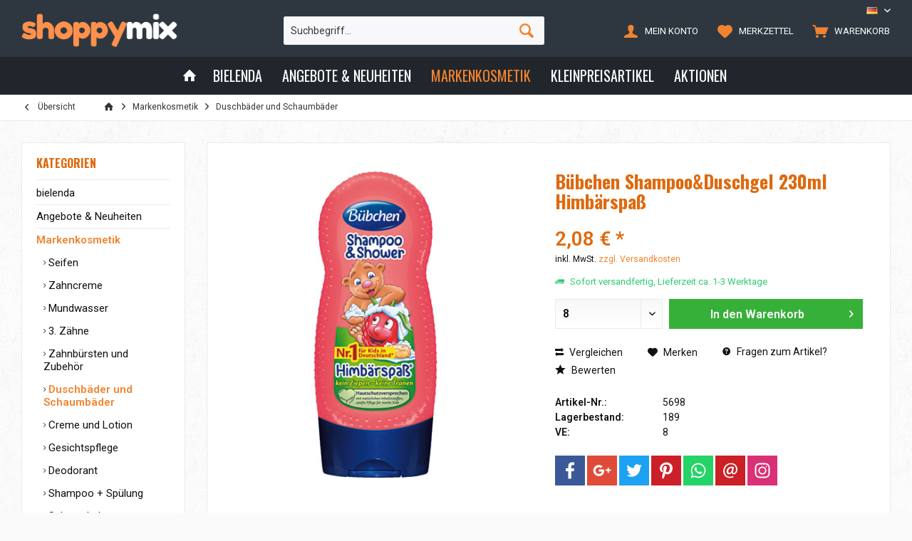

--- FILE ---
content_type: text/html; charset=UTF-8
request_url: https://shoppymix.com/markenkosmetik/duschbaeder-und-schaumbaeder/buebchen-shampoo-duschgel-230ml-himbaerspass
body_size: 19559
content:
<!DOCTYPE html>
<html class="no-js" lang="de" itemscope="itemscope" itemtype="http://schema.org/WebPage">
<head>
<meta charset="utf-8">
<meta name="author" content="" />
<meta name="robots" content="index,follow" />
<meta name="revisit-after" content="15 days" />
<meta name="keywords" content="" />
<meta name="description" content="" />
<meta property="og:type" content="product" />
<meta property="og:site_name" content="Shoppymix" />
<meta property="og:url" content="https://shoppymix.com/markenkosmetik/duschbaeder-und-schaumbaeder/buebchen-shampoo-duschgel-230ml-himbaerspass" />
<meta property="og:title" content="Bübchen Shampoo&amp;Duschgel 230ml Himbärspaß" />
<meta property="og:description" content="" />
<meta property="og:image" content="https://shoppymix.com/media/image/6b/45/e8/article_05698.jpg" />
<meta property="product:brand" content="default" />
<meta property="product:price" content="2,08" />
<meta property="product:product_link" content="https://shoppymix.com/markenkosmetik/duschbaeder-und-schaumbaeder/buebchen-shampoo-duschgel-230ml-himbaerspass" />
<meta name="twitter:card" content="product" />
<meta name="twitter:site" content="Shoppymix" />
<meta name="twitter:title" content="Bübchen Shampoo&amp;Duschgel 230ml Himbärspaß" />
<meta name="twitter:description" content="" />
<meta name="twitter:image" content="https://shoppymix.com/media/image/6b/45/e8/article_05698.jpg" />
<meta itemprop="copyrightHolder" content="Shoppymix" />
<meta itemprop="copyrightYear" content="2014" />
<meta itemprop="isFamilyFriendly" content="True" />
<meta itemprop="image" content="https://shoppymix.com/media/image/60/b2/3d/logo_56018UrZOT5TCOSO.png" />
<meta name="viewport" content="width=device-width, initial-scale=1.0, user-scalable=no">
<meta name="mobile-web-app-capable" content="yes">
<meta name="apple-mobile-web-app-title" content="Shoppymix">
<meta name="apple-mobile-web-app-capable" content="yes">
<meta name="apple-mobile-web-app-status-bar-style" content="default">
<link rel="alternate" hreflang="de-DE" href="https://shoppymix.com/markenkosmetik/duschbaeder-und-schaumbaeder/buebchen-shampoo-duschgel-230ml-himbaerspass" />
<link rel="alternate" hreflang="en-US" href="https://shoppymix.com/en/brand-cosmetics/shower-rooms-and-bubble-baths/137/buebchen-shampoo-showergel-230ml-raspberry" />
<link rel="alternate" hreflang="ar-IQ" href="https://shoppymix.com/ar/msthdr-t-ltgmyl-m-rk-t-maarof/mo-d-l-sthm-m-ohm-m-t/137/buebchen-shampoo-showergel-230ml-raspberry" />
<link rel="apple-touch-icon-precomposed" href="/engine/Shopware/Plugins/Community/Frontend/TcinnStrongTheme/Themes/Frontend/StrongTheme/frontend/_public/src/img/favicon.png">
<link rel="shortcut icon" href="/engine/Shopware/Plugins/Community/Frontend/TcinnStrongTheme/Themes/Frontend/StrongTheme/frontend/_public/src/img/favicon.png">
<meta name="msapplication-navbutton-color" content="#F2832E" />
<meta name="application-name" content="Shoppymix" />
<meta name="msapplication-starturl" content="https://shoppymix.com/" />
<meta name="msapplication-window" content="width=1024;height=768" />
<meta name="msapplication-TileImage" content="/themes/Frontend/Responsive/frontend/_public/src/img/win-tile-image.png">
<meta name="msapplication-TileColor" content="#F2832E">
<meta name="theme-color" content="@brand-primary">
<link rel="canonical" href="https://shoppymix.com/markenkosmetik/duschbaeder-und-schaumbaeder/buebchen-shampoo-duschgel-230ml-himbaerspass" />
<title itemprop="name">Bübchen Shampoo&Duschgel 230ml Himbärspaß | Duschbäder und Schaumbäder | Markenkosmetik | Shoppymix</title>
<link href="https://fonts.googleapis.com/css?family=Roboto:300,400,600|Oswald:400,600,700" rel="stylesheet">
<link href="/web/cache/1699272570_de2d4cd5ec922581d578771764130314.css" media="all" rel="stylesheet" type="text/css" />
<style type="text/css">
</style>
</head>
<body class="is--ctl-detail is--act-index tcinntheme themeware-strong layout-fullwidth-boxed gwfont1 gwfont2 headtyp-3 header-3 no-sticky" >
<div data-paypalUnifiedMetaDataContainer="true" data-paypalUnifiedRestoreOrderNumberUrl="https://shoppymix.com/widgets/PaypalUnifiedOrderNumber/restoreOrderNumber" class="is--hidden">
</div>
<div class="page-wrap">
<noscript class="noscript-main">
<div class="alert is--warning">
<div class="alert--icon">
<i class="icon--element icon--warning"></i>
</div>
<div class="alert--content">
Um Shoppymix in vollem Umfang nutzen zu können, empfehlen wir Ihnen Javascript in Ihrem Browser zu aktiveren.
</div>
</div>
</noscript>
<header class="header-main mobil-usp">
<div class="topbar top-bar cart-price-hide">
<div class="top-bar--navigation" role="menubar">

            <div class="top-bar--language navigation--entry">
            
                                    <form method="post" class="language--form">
                        
                            <div class="field--select">
                                								 											                                    	<div class="language--flag de_DE">DE</div>
                                	                                                                
                                    <select name="__shop" class="language--select" data-auto-submit="true">
                                        																																			<option value="1" selected="selected">
													DE
												</option>
																																																								<option value="3" >
													EN
												</option>
																																																								<option value="4" >
													AR
												</option>
																					                                    </select>
                                
                                <input type="hidden" name="__redirect" value="1">
                                
                                <span class="arrow"></span>
                            </div>
                        
                    </form>
                            
        </div>
    



    

</div>
<div class="header-container">
<div class="header-logo-and-suche">
<div class="logo hover-typ-1" role="banner">
<a class="logo--link" href="https://shoppymix.com/" title="Shoppymix - zur Startseite wechseln">
<picture>
<source srcset="https://shoppymix.com/media/image/60/b2/3d/logo_56018UrZOT5TCOSO.png" media="(min-width: 78.75em)">
<source srcset="https://shoppymix.com/media/image/1f/f8/6c/logo_768.png" media="(min-width: 64em)">
<source srcset="https://shoppymix.com/media/image/1f/f8/6c/logo_768.png" media="(min-width: 48em)">
<img srcset="https://shoppymix.com/media/image/1f/f8/6c/logo_768.png" alt="Shoppymix - zur Startseite wechseln" title="Shoppymix - zur Startseite wechseln"/>
</picture>
</a>
</div>
</div>
<div id="header--searchform" data-search="true" aria-haspopup="true">
<form action="/search" method="get" class="main-search--form">
<input type="search" name="sSearch" class="main-search--field" autocomplete="off" autocapitalize="off" placeholder="Suchbegriff..." maxlength="30" />
<button type="submit" class="main-search--button">
<i class="icon--search"></i>
<span class="main-search--text"></span>
</button>
<div class="form--ajax-loader">&nbsp;</div>
</form>
<div class="main-search--results"></div>
</div>
<div class="notepad-and-cart top-bar--navigation">






	<div class="navigation--entry entry--cart" role="menuitem">
		<a class="is--icon-left cart--link titletooltip" href="https://shoppymix.com/checkout/cart" title="Warenkorb">
			<i class="icon--basket"></i>
			<span class="cart--display">
									Warenkorb
							</span>
            <span class="badge is--minimal cart--quantity is--hidden">0</span>
					</a>
		<div class="ajax-loader">&nbsp;</div>
	</div>




	<div class="navigation--entry entry--notepad" role="menuitem">
		<a href="https://shoppymix.com/note" title="Merkzettel">
			<i class="icon--heart"></i>
						<span class="notepad--name">
				Merkzettel
			</span>
		</a>
	</div>




				
			<div id="useraccountmenu" title="Kundenkonto" class="navigation--entry account-dropdown has--drop-down" role="menuitem" data-offcanvas="true" data-offcanvasselector=".account-dropdown-container">
				<span class="account--display">
					<i class="icon--account"></i> <span class="name--account">Mein Konto</span>
				</span>
				<div class="account-dropdown-container">
				 	<div class="entry--close-off-canvas">
						<a href="#close-account-menu" class="account--close-off-canvas" title="Menü schließen">
							Menü schließen <i class="icon--arrow-right"></i>
						</a>
					</div>
					<span>Kundenkonto</span>
					<a href="https://shoppymix.com/account" title="Mein Konto" class="anmelden--button btn is--primary service--link">Anmelden</a>
					<div class="registrieren-container">oder <a href="https://shoppymix.com/account" title="Mein Konto" class="service--link">registrieren</a></div>
					<div class="infotext-container">After loggin in, please access your customer area here.</div>
				</div>
			</div>

			
<div class="navigation--entry entry--compare is--hidden" role="menuitem" aria-haspopup="true" data-drop-down-menu="true">
<div>
    

</div>
</div>
</div>
<div class="navigation--entry entry--menu-left" role="menuitem">
<a class="entry--link entry--trigger is--icon-left" href="#offcanvas--left" data-offcanvas="true" data-offCanvasSelector=".sidebar-main">
<i class="icon--menu"></i> <span class="menu--name">Menü</span>
</a>
</div>
</div>
</div>
<div class="headbar colorwhite">
<nav class="navigation-main hide-kategorie-button hover-typ-2 font-family-sekundary" data-tc-menu-headline="false" data-tc-menu-text="false">
<div data-menu-scroller="true" data-listSelector=".navigation--list.container" data-viewPortSelector=".navigation--list-wrapper" data-stickyMenu="true" data-stickyMenuTablet="0" data-stickyMenuPhone="0" data-stickyMenuPosition="400" data-stickyMenuDuration="300" >
<div class="navigation--list-wrapper">
<ul class="navigation--list container" role="menubar" itemscope="itemscope" itemtype="http://schema.org/SiteNavigationElement">
<li class="navigation--entry is--home homeiconlink" role="menuitem">
<a class="navigation--link is--first" href="https://shoppymix.com/" title="Home" itemprop="url">
<i itemprop="name" class="icon--house"></i>
</a>
</li><li class="navigation--entry" role="menuitem"><a class="navigation--link" href="https://shoppymix.com/bielenda/" title="bielenda" itemprop="url"><span itemprop="name">bielenda</span></a></li><li class="navigation--entry" role="menuitem"><a class="navigation--link" href="https://shoppymix.com/angebote-neuheiten/" title="Angebote & Neuheiten" itemprop="url"><span itemprop="name">Angebote & Neuheiten</span></a></li><li class="navigation--entry is--active" role="menuitem"><a class="navigation--link is--active" href="https://shoppymix.com/markenkosmetik/" title="Markenkosmetik" itemprop="url"><span itemprop="name">Markenkosmetik</span></a></li><li class="navigation--entry" role="menuitem"><a class="navigation--link" href="https://shoppymix.com/kleinpreisartikel/" title="Kleinpreisartikel" itemprop="url"><span itemprop="name">Kleinpreisartikel</span></a></li><li class="navigation--entry" role="menuitem"><a class="navigation--link" href="https://shoppymix.com/aktionen/" title="Aktionen" itemprop="url"><span itemprop="name">Aktionen</span></a></li>            </ul>
</div>
<div class="advanced-menu" data-advanced-menu="true" data-hoverDelay="0">
<div class="menu--container">
<div class="button-container">
<a href="https://shoppymix.com/bielenda/" class="button--category" title="Zur Kategoriebielenda">
<i class="icon--arrow-right"></i>
Zur Kategoriebielenda
</a>
<span class="button--close">
<i class="icon--cross"></i>
</span>
</div>
</div>
<div class="menu--container">
<div class="button-container">
<a href="https://shoppymix.com/angebote-neuheiten/" class="button--category" title="Zur KategorieAngebote &amp; Neuheiten">
<i class="icon--arrow-right"></i>
Zur KategorieAngebote & Neuheiten
</a>
<span class="button--close">
<i class="icon--cross"></i>
</span>
</div>
<div class="content--wrapper has--content">
<ul class="menu--list menu--level-0 columns--4" style="width: 100%;">
<li class="menu--list-item item--level-0" style="width: 100%">
<a href="https://shoppymix.com/angebote-neuheiten/neue-artikel/" class="menu--list-item-link" title="Neue Artikel">Neue Artikel</a>
</li>
<li class="menu--list-item item--level-0" style="width: 100%">
<a href="https://shoppymix.com/angebote-neuheiten/sonderangebote/" class="menu--list-item-link" title="Sonderangebote">Sonderangebote</a>
</li>
<li class="menu--list-item item--level-0" style="width: 100%">
<a href="https://shoppymix.com/angebote-neuheiten/ausverkauf-sale/" class="menu--list-item-link" title="Ausverkauf - SALE %">Ausverkauf - SALE %</a>
</li>
</ul>
</div>
</div>
<div class="menu--container">
<div class="button-container">
<a href="https://shoppymix.com/markenkosmetik/" class="button--category" title="Zur KategorieMarkenkosmetik">
<i class="icon--arrow-right"></i>
Zur KategorieMarkenkosmetik
</a>
<span class="button--close">
<i class="icon--cross"></i>
</span>
</div>
<div class="content--wrapper has--content">
<ul class="menu--list menu--level-0 columns--4" style="width: 100%;">
<li class="menu--list-item item--level-0" style="width: 100%">
<a href="https://shoppymix.com/markenkosmetik/seifen/" class="menu--list-item-link" title="Seifen">Seifen</a>
</li>
<li class="menu--list-item item--level-0" style="width: 100%">
<a href="https://shoppymix.com/markenkosmetik/zahncreme/" class="menu--list-item-link" title="Zahncreme">Zahncreme</a>
</li>
<li class="menu--list-item item--level-0" style="width: 100%">
<a href="https://shoppymix.com/markenkosmetik/mundwasser/" class="menu--list-item-link" title="Mundwasser">Mundwasser</a>
</li>
<li class="menu--list-item item--level-0" style="width: 100%">
<a href="https://shoppymix.com/markenkosmetik/3.-zaehne/" class="menu--list-item-link" title="3. Zähne">3. Zähne</a>
</li>
<li class="menu--list-item item--level-0" style="width: 100%">
<a href="https://shoppymix.com/markenkosmetik/zahnbuersten-und-zubehoer/" class="menu--list-item-link" title="Zahnbürsten und Zubehör">Zahnbürsten und Zubehör</a>
</li>
<li class="menu--list-item item--level-0" style="width: 100%">
<a href="https://shoppymix.com/markenkosmetik/duschbaeder-und-schaumbaeder/" class="menu--list-item-link" title="Duschbäder und Schaumbäder">Duschbäder und Schaumbäder</a>
</li>
<li class="menu--list-item item--level-0" style="width: 100%">
<a href="https://shoppymix.com/markenkosmetik/creme-und-lotion/" class="menu--list-item-link" title="Creme und Lotion">Creme und Lotion</a>
</li>
<li class="menu--list-item item--level-0" style="width: 100%">
<a href="https://shoppymix.com/markenkosmetik/gesichtspflege/" class="menu--list-item-link" title="Gesichtspflege">Gesichtspflege</a>
</li>
<li class="menu--list-item item--level-0" style="width: 100%">
<a href="https://shoppymix.com/markenkosmetik/deodorant/" class="menu--list-item-link" title="Deodorant">Deodorant</a>
</li>
<li class="menu--list-item item--level-0" style="width: 100%">
<a href="https://shoppymix.com/markenkosmetik/shampoo-spuelung/" class="menu--list-item-link" title="Shampoo + Spülung">Shampoo + Spülung</a>
</li>
<li class="menu--list-item item--level-0" style="width: 100%">
<a href="https://shoppymix.com/markenkosmetik/schaumbalsam-haarkuren/" class="menu--list-item-link" title="Schaumbalsam + Haarkuren">Schaumbalsam + Haarkuren</a>
</li>
<li class="menu--list-item item--level-0" style="width: 100%">
<a href="https://shoppymix.com/markenkosmetik/haarlack-haarspray/" class="menu--list-item-link" title="Haarlack + Haarspray">Haarlack + Haarspray</a>
</li>
<li class="menu--list-item item--level-0" style="width: 100%">
<a href="https://shoppymix.com/markenkosmetik/festiger-fluessig-und-schaumfestiger/" class="menu--list-item-link" title="Festiger flüssig und Schaumfestiger">Festiger flüssig und Schaumfestiger</a>
</li>
<li class="menu--list-item item--level-0" style="width: 100%">
<a href="https://shoppymix.com/markenkosmetik/styling-gel-wachs-und-balm/" class="menu--list-item-link" title="Styling Gel Wachs und Balm">Styling Gel Wachs und Balm</a>
</li>
<li class="menu--list-item item--level-0" style="width: 100%">
<a href="https://shoppymix.com/markenkosmetik/haarwasser-und-frisiercreme/" class="menu--list-item-link" title="Haarwasser und Frisiercreme">Haarwasser und Frisiercreme</a>
</li>
<li class="menu--list-item item--level-0" style="width: 100%">
<a href="https://shoppymix.com/markenkosmetik/rasierklingen/" class="menu--list-item-link" title="Rasierklingen">Rasierklingen</a>
</li>
<li class="menu--list-item item--level-0" style="width: 100%">
<a href="https://shoppymix.com/markenkosmetik/rasierapparat/" class="menu--list-item-link" title="Rasierapparat">Rasierapparat</a>
</li>
<li class="menu--list-item item--level-0" style="width: 100%">
<a href="https://shoppymix.com/markenkosmetik/rasierschaum-creme-seife/" class="menu--list-item-link" title="Rasierschaum,- creme,- seife">Rasierschaum,- creme,- seife</a>
</li>
<li class="menu--list-item item--level-0" style="width: 100%">
<a href="https://shoppymix.com/markenkosmetik/rasierwasser/" class="menu--list-item-link" title="Rasierwasser">Rasierwasser</a>
</li>
<li class="menu--list-item item--level-0" style="width: 100%">
<a href="https://shoppymix.com/markenkosmetik/rasur-women/" class="menu--list-item-link" title="Rasur-Women">Rasur-Women</a>
</li>
<li class="menu--list-item item--level-0" style="width: 100%">
<a href="https://shoppymix.com/markenkosmetik/hygiene/" class="menu--list-item-link" title="Hygiene">Hygiene</a>
</li>
<li class="menu--list-item item--level-0" style="width: 100%">
<a href="https://shoppymix.com/markenkosmetik/intim-artikel/" class="menu--list-item-link" title="Intim Artikel">Intim Artikel</a>
</li>
<li class="menu--list-item item--level-0" style="width: 100%">
<a href="https://shoppymix.com/markenkosmetik/babyartikel/" class="menu--list-item-link" title="Babyartikel">Babyartikel</a>
</li>
<li class="menu--list-item item--level-0" style="width: 100%">
<a href="https://shoppymix.com/markenkosmetik/papier-und-kosmetiktuecher/" class="menu--list-item-link" title="Papier- und Kosmetiktücher">Papier- und Kosmetiktücher</a>
</li>
<li class="menu--list-item item--level-0" style="width: 100%">
<a href="https://shoppymix.com/markenkosmetik/watte-und-verbandsprodukte/" class="menu--list-item-link" title="Watte- und Verbandsprodukte">Watte- und Verbandsprodukte</a>
</li>
<li class="menu--list-item item--level-0" style="width: 100%">
<a href="https://shoppymix.com/markenkosmetik/sonnenschutz/" class="menu--list-item-link" title="Sonnenschutz">Sonnenschutz</a>
</li>
<li class="menu--list-item item--level-0" style="width: 100%">
<a href="https://shoppymix.com/markenkosmetik/haushaltsartikel/" class="menu--list-item-link" title="Haushaltsartikel">Haushaltsartikel</a>
</li>
<li class="menu--list-item item--level-0" style="width: 100%">
<a href="https://shoppymix.com/markenkosmetik/servietten-und-haushaltsrollen/" class="menu--list-item-link" title="Servietten und Haushaltsrollen">Servietten und Haushaltsrollen</a>
</li>
<li class="menu--list-item item--level-0" style="width: 100%">
<a href="https://shoppymix.com/markenkosmetik/toilettenpapier/" class="menu--list-item-link" title="Toilettenpapier">Toilettenpapier</a>
</li>
<li class="menu--list-item item--level-0" style="width: 100%">
<a href="https://shoppymix.com/markenkosmetik/verpackungsmaterial/" class="menu--list-item-link" title="Verpackungsmaterial">Verpackungsmaterial</a>
</li>
<li class="menu--list-item item--level-0" style="width: 100%">
<a href="https://shoppymix.com/markenkosmetik/parfuem-geschenkverpackungen/" class="menu--list-item-link" title="Parfüm Geschenkverpackungen">Parfüm Geschenkverpackungen</a>
</li>
</ul>
</div>
</div>
<div class="menu--container">
<div class="button-container">
<a href="https://shoppymix.com/kleinpreisartikel/" class="button--category" title="Zur KategorieKleinpreisartikel">
<i class="icon--arrow-right"></i>
Zur KategorieKleinpreisartikel
</a>
<span class="button--close">
<i class="icon--cross"></i>
</span>
</div>
<div class="content--wrapper has--content">
<ul class="menu--list menu--level-0 columns--4" style="width: 100%;">
<li class="menu--list-item item--level-0" style="width: 100%">
<a href="https://shoppymix.com/kleinpreisartikel/warenpraesentation/" class="menu--list-item-link" title="Warenpräsentation">Warenpräsentation</a>
</li>
<li class="menu--list-item item--level-0" style="width: 100%">
<a href="https://shoppymix.com/kleinpreisartikel/kosmetik/" class="menu--list-item-link" title="Kosmetik">Kosmetik</a>
</li>
<li class="menu--list-item item--level-0" style="width: 100%">
<a href="https://shoppymix.com/kleinpreisartikel/haushalt/" class="menu--list-item-link" title="Haushalt">Haushalt</a>
</li>
<li class="menu--list-item item--level-0" style="width: 100%">
<a href="https://shoppymix.com/kleinpreisartikel/dekorationsartikel/" class="menu--list-item-link" title="Dekorationsartikel">Dekorationsartikel</a>
</li>
<li class="menu--list-item item--level-0" style="width: 100%">
<a href="https://shoppymix.com/kleinpreisartikel/getraenke-food-suessigkeiten/" class="menu--list-item-link" title="Getränke, Food, Süßigkeiten">Getränke, Food, Süßigkeiten</a>
</li>
<li class="menu--list-item item--level-0" style="width: 100%">
<a href="https://shoppymix.com/kleinpreisartikel/werkzeug-elektroartikel/" class="menu--list-item-link" title="Werkzeug &amp; Elektroartikel">Werkzeug & Elektroartikel</a>
</li>
<li class="menu--list-item item--level-0" style="width: 100%">
<a href="https://shoppymix.com/kleinpreisartikel/schreibwaren/" class="menu--list-item-link" title="Schreibwaren">Schreibwaren</a>
</li>
<li class="menu--list-item item--level-0" style="width: 100%">
<a href="https://shoppymix.com/kleinpreisartikel/kurzwaren/" class="menu--list-item-link" title="Kurzwaren">Kurzwaren</a>
</li>
<li class="menu--list-item item--level-0" style="width: 100%">
<a href="https://shoppymix.com/kleinpreisartikel/ganzjahres-u.jugend-feuerwerk/" class="menu--list-item-link" title="Ganzjahres u.Jugend Feuerwerk">Ganzjahres u.Jugend Feuerwerk</a>
</li>
<li class="menu--list-item item--level-0" style="width: 100%">
<a href="https://shoppymix.com/kleinpreisartikel/spielwaren/" class="menu--list-item-link" title="Spielwaren">Spielwaren</a>
</li>
<li class="menu--list-item item--level-0" style="width: 100%">
<a href="https://shoppymix.com/kleinpreisartikel/ostern-und-fruehjahrsartikel/" class="menu--list-item-link" title="Ostern und Frühjahrsartikel">Ostern und Frühjahrsartikel</a>
</li>
<li class="menu--list-item item--level-0" style="width: 100%">
<a href="https://shoppymix.com/kleinpreisartikel/weihnachten/" class="menu--list-item-link" title="Weihnachten">Weihnachten</a>
</li>
</ul>
</div>
</div>
<div class="menu--container">
<div class="button-container">
<a href="https://shoppymix.com/aktionen/" class="button--category" title="Zur KategorieAktionen">
<i class="icon--arrow-right"></i>
Zur KategorieAktionen
</a>
<span class="button--close">
<i class="icon--cross"></i>
</span>
</div>
<div class="content--wrapper has--content">
<ul class="menu--list menu--level-0 columns--4" style="width: 100%;">
<li class="menu--list-item item--level-0" style="width: 100%">
<a href="https://shoppymix.com/aktionen/aufsteller-displays/" class="menu--list-item-link" title="Aufsteller &amp; Displays">Aufsteller & Displays</a>
<ul class="menu--list menu--level-1 columns--4">
<li class="menu--list-item item--level-1">
<a href="https://shoppymix.com/aktionen/aufsteller-displays/duschbaeder-und-schaumbaeder/" class="menu--list-item-link" title="Duschbäder und Schaumbäder">Duschbäder und Schaumbäder</a>
</li>
<li class="menu--list-item item--level-1">
<a href="https://shoppymix.com/aktionen/aufsteller-displays/deodorant/" class="menu--list-item-link" title="Deodorant">Deodorant</a>
</li>
<li class="menu--list-item item--level-1">
<a href="https://shoppymix.com/aktionen/aufsteller-displays/schaumbalsam-haakuren/" class="menu--list-item-link" title="Schaumbalsam + Haakuren">Schaumbalsam + Haakuren</a>
</li>
<li class="menu--list-item item--level-1">
<a href="https://shoppymix.com/aktionen/aufsteller-displays/haarlack-haarspray/" class="menu--list-item-link" title="Haarlack + Haarspray">Haarlack + Haarspray</a>
</li>
<li class="menu--list-item item--level-1">
<a href="https://shoppymix.com/aktionen/aufsteller-displays/watte-und-verbandsprodukte/" class="menu--list-item-link" title="Watte- und Verbandsprodukte">Watte- und Verbandsprodukte</a>
</li>
<li class="menu--list-item item--level-1">
<a href="https://shoppymix.com/aktionen/aufsteller-displays/sonnenschutz/" class="menu--list-item-link" title="Sonnenschutz">Sonnenschutz</a>
</li>
<li class="menu--list-item item--level-1">
<a href="https://shoppymix.com/aktionen/aufsteller-displays/haushaltsartikel/" class="menu--list-item-link" title="Haushaltsartikel">Haushaltsartikel</a>
</li>
<li class="menu--list-item item--level-1">
<a href="https://shoppymix.com/aktionen/aufsteller-displays/kosmetik/" class="menu--list-item-link" title="Kosmetik">Kosmetik</a>
</li>
<li class="menu--list-item item--level-1">
<a href="https://shoppymix.com/aktionen/aufsteller-displays/haushalt/" class="menu--list-item-link" title="Haushalt">Haushalt</a>
</li>
<li class="menu--list-item item--level-1">
<a href="https://shoppymix.com/aktionen/aufsteller-displays/dekorationsartikel/" class="menu--list-item-link" title="Dekorationsartikel">Dekorationsartikel</a>
</li>
<li class="menu--list-item item--level-1">
<a href="https://shoppymix.com/aktionen/aufsteller-displays/getraenke-food-suessigkeiten/" class="menu--list-item-link" title="Getränke, Food, Süßigkeiten">Getränke, Food, Süßigkeiten</a>
</li>
<li class="menu--list-item item--level-1">
<a href="https://shoppymix.com/aktionen/aufsteller-displays/werkzeug-elektroartikel/" class="menu--list-item-link" title="Werkzeug &amp; Elektroartikel">Werkzeug & Elektroartikel</a>
</li>
<li class="menu--list-item item--level-1">
<a href="https://shoppymix.com/aktionen/aufsteller-displays/schreibwaren/" class="menu--list-item-link" title="Schreibwaren">Schreibwaren</a>
</li>
</ul>
</li>
<li class="menu--list-item item--level-0" style="width: 100%">
<a href="https://shoppymix.com/aktionen/ostern-fruehjahr/" class="menu--list-item-link" title="Ostern &amp; Frühjahr">Ostern & Frühjahr</a>
<ul class="menu--list menu--level-1 columns--4">
<li class="menu--list-item item--level-1">
<a href="https://shoppymix.com/aktionen/ostern-fruehjahr/kosmetik/" class="menu--list-item-link" title="Kosmetik">Kosmetik</a>
</li>
<li class="menu--list-item item--level-1">
<a href="https://shoppymix.com/aktionen/ostern-fruehjahr/haushalt/" class="menu--list-item-link" title="Haushalt">Haushalt</a>
</li>
<li class="menu--list-item item--level-1">
<a href="https://shoppymix.com/aktionen/ostern-fruehjahr/dekorationsartikel/" class="menu--list-item-link" title="Dekorationsartikel">Dekorationsartikel</a>
</li>
<li class="menu--list-item item--level-1">
<a href="https://shoppymix.com/aktionen/ostern-fruehjahr/schreibwaren/" class="menu--list-item-link" title="Schreibwaren">Schreibwaren</a>
</li>
<li class="menu--list-item item--level-1">
<a href="https://shoppymix.com/aktionen/ostern-fruehjahr/ostern-und-fruehjahrsartikel/" class="menu--list-item-link" title="Ostern und Frühjahrsartikel">Ostern und Frühjahrsartikel</a>
</li>
</ul>
</li>
<li class="menu--list-item item--level-0" style="width: 100%">
<a href="https://shoppymix.com/aktionen/valentin-mutter-vatertag/" class="menu--list-item-link" title="Valentin-, Mutter- &amp; Vatertag">Valentin-, Mutter- & Vatertag</a>
<ul class="menu--list menu--level-1 columns--4">
<li class="menu--list-item item--level-1">
<a href="https://shoppymix.com/aktionen/valentin-mutter-vatertag/duschbaeder-und-schaumbaeder/" class="menu--list-item-link" title="Duschbäder und Schaumbäder">Duschbäder und Schaumbäder</a>
</li>
<li class="menu--list-item item--level-1">
<a href="https://shoppymix.com/aktionen/valentin-mutter-vatertag/haushaltsartikel/" class="menu--list-item-link" title="Haushaltsartikel">Haushaltsartikel</a>
</li>
<li class="menu--list-item item--level-1">
<a href="https://shoppymix.com/aktionen/valentin-mutter-vatertag/kosmetik/" class="menu--list-item-link" title="Kosmetik">Kosmetik</a>
</li>
<li class="menu--list-item item--level-1">
<a href="https://shoppymix.com/aktionen/valentin-mutter-vatertag/haushalt/" class="menu--list-item-link" title="Haushalt">Haushalt</a>
</li>
<li class="menu--list-item item--level-1">
<a href="https://shoppymix.com/aktionen/valentin-mutter-vatertag/dekorationsartikel/" class="menu--list-item-link" title="Dekorationsartikel">Dekorationsartikel</a>
</li>
<li class="menu--list-item item--level-1">
<a href="https://shoppymix.com/aktionen/valentin-mutter-vatertag/schreibwaren/" class="menu--list-item-link" title="Schreibwaren">Schreibwaren</a>
</li>
<li class="menu--list-item item--level-1">
<a href="https://shoppymix.com/aktionen/valentin-mutter-vatertag/spielwaren/" class="menu--list-item-link" title="Spielwaren">Spielwaren</a>
</li>
</ul>
</li>
<li class="menu--list-item item--level-0" style="width: 100%">
<a href="https://shoppymix.com/aktionen/bling-pop-masken/" class="menu--list-item-link" title="BLING POP Masken">BLING POP Masken</a>
<ul class="menu--list menu--level-1 columns--4">
<li class="menu--list-item item--level-1">
<a href="https://shoppymix.com/aktionen/bling-pop-masken/kosmetik/" class="menu--list-item-link" title="Kosmetik">Kosmetik</a>
</li>
</ul>
</li>
<li class="menu--list-item item--level-0" style="width: 100%">
<a href="https://shoppymix.com/aktionen/cf-gel-effekt-nagellack/" class="menu--list-item-link" title="CF Gel Effekt Nagellack">CF Gel Effekt Nagellack</a>
<ul class="menu--list menu--level-1 columns--4">
<li class="menu--list-item item--level-1">
<a href="https://shoppymix.com/aktionen/cf-gel-effekt-nagellack/kosmetik/" class="menu--list-item-link" title="Kosmetik">Kosmetik</a>
</li>
</ul>
</li>
<li class="menu--list-item item--level-0" style="width: 100%">
<a href="https://shoppymix.com/aktionen/geschenksets/" class="menu--list-item-link" title="Geschenksets">Geschenksets</a>
<ul class="menu--list menu--level-1 columns--4">
<li class="menu--list-item item--level-1">
<a href="https://shoppymix.com/aktionen/geschenksets/parfuem-geschenkverpackungen/" class="menu--list-item-link" title="Parfüm Geschenkverpackungen">Parfüm Geschenkverpackungen</a>
</li>
<li class="menu--list-item item--level-1">
<a href="https://shoppymix.com/aktionen/geschenksets/kosmetik/" class="menu--list-item-link" title="Kosmetik">Kosmetik</a>
</li>
</ul>
</li>
<li class="menu--list-item item--level-0" style="width: 100%">
<a href="https://shoppymix.com/aktionen/cf-cosmetica-fanatica-parfuem/" class="menu--list-item-link" title="CF Cosmetica Fanatica Parfüm">CF Cosmetica Fanatica Parfüm</a>
<ul class="menu--list menu--level-1 columns--4">
<li class="menu--list-item item--level-1">
<a href="https://shoppymix.com/aktionen/cf-cosmetica-fanatica-parfuem/kosmetik/" class="menu--list-item-link" title="Kosmetik">Kosmetik</a>
</li>
</ul>
</li>
<li class="menu--list-item item--level-0" style="width: 100%">
<a href="https://shoppymix.com/aktionen/alles-fuer-die-reise/" class="menu--list-item-link" title="Alles für die Reise">Alles für die Reise</a>
<ul class="menu--list menu--level-1 columns--4">
<li class="menu--list-item item--level-1">
<a href="https://shoppymix.com/aktionen/alles-fuer-die-reise/creme-und-lotion/" class="menu--list-item-link" title="Creme und Lotion">Creme und Lotion</a>
</li>
<li class="menu--list-item item--level-1">
<a href="https://shoppymix.com/aktionen/alles-fuer-die-reise/gesichtspflege/" class="menu--list-item-link" title="Gesichtspflege">Gesichtspflege</a>
</li>
<li class="menu--list-item item--level-1">
<a href="https://shoppymix.com/aktionen/alles-fuer-die-reise/shampoo-spuelung/" class="menu--list-item-link" title="Shampoo + Spülung">Shampoo + Spülung</a>
</li>
<li class="menu--list-item item--level-1">
<a href="https://shoppymix.com/aktionen/alles-fuer-die-reise/babyartikel/" class="menu--list-item-link" title="Babyartikel">Babyartikel</a>
</li>
<li class="menu--list-item item--level-1">
<a href="https://shoppymix.com/aktionen/alles-fuer-die-reise/kosmetik/" class="menu--list-item-link" title="Kosmetik">Kosmetik</a>
</li>
<li class="menu--list-item item--level-1">
<a href="https://shoppymix.com/aktionen/alles-fuer-die-reise/werkzeug-elektroartikel/" class="menu--list-item-link" title="Werkzeug &amp; Elektroartikel">Werkzeug & Elektroartikel</a>
</li>
</ul>
</li>
</ul>
</div>
</div>
</div>
</div>
</nav>
</div>
</header>
<div class="container--ajax-cart off-canvas-90" data-collapse-cart="true" data-displayMode="offcanvas"></div>
<nav class="content--breadcrumb block">
<div>
<a class="breadcrumb--button breadcrumb--link" href="https://shoppymix.com/markenkosmetik/duschbaeder-und-schaumbaeder/" title="Übersicht">
<i class="icon--arrow-left"></i>
<span class="breadcrumb--title">Übersicht</span>
</a>
<ul class="breadcrumb--list" role="menu" itemscope itemtype="http://schema.org/BreadcrumbList">
<li class="breadcrumb--entry">
<a class="breadcrumb--icon" href="https://shoppymix.com/"><i class="icon--house"></i></a>
</li>
<li class="breadcrumb--separator">
<i class="icon--arrow-right"></i>
</li>
<li class="breadcrumb--entry" itemprop="itemListElement" itemscope itemtype="http://schema.org/ListItem">
<a class="breadcrumb--link" href="https://shoppymix.com/markenkosmetik/" title="Markenkosmetik" itemprop="item">
<link itemprop="url" href="https://shoppymix.com/markenkosmetik/" />
<span class="breadcrumb--title" itemprop="name">Markenkosmetik</span>
</a>
<meta itemprop="position" content="0" />
</li>
<li class="breadcrumb--separator">
<i class="icon--arrow-right"></i>
</li>
<li class="breadcrumb--entry is--active" itemprop="itemListElement" itemscope itemtype="http://schema.org/ListItem">
<a class="breadcrumb--link" href="https://shoppymix.com/markenkosmetik/duschbaeder-und-schaumbaeder/" title="Duschbäder und Schaumbäder" itemprop="item">
<link itemprop="url" href="https://shoppymix.com/markenkosmetik/duschbaeder-und-schaumbaeder/" />
<span class="breadcrumb--title" itemprop="name">Duschbäder und Schaumbäder</span>
</a>
<meta itemprop="position" content="1" />
</li>
</ul>
</div>
</nav>
<section class="content-main container block-group">
<nav class="product--navigation">
<a href="#" class="navigation--link link--prev">
<div class="link--prev-button">
<span class="link--prev-inner">Zurück</span>
</div>
<div class="image--wrapper">
<div class="image--container"></div>
</div>
</a>
<a href="#" class="navigation--link link--next">
<div class="link--next-button">
<span class="link--next-inner">Vor</span>
</div>
<div class="image--wrapper">
<div class="image--container"></div>
</div>
</a>
</nav>
<div class="content-main--inner">
<aside class="sidebar-left " data-nsin="0" data-nsbl="0" data-nsno="0" data-nsde="1" data-nsli="1" data-nsse="1" data-nsre="0" data-nsca="0" data-nsac="1" data-nscu="1" data-nspw="1" data-nsne="1" data-nsfo="1" data-nssm="1" data-nsad="1" data-tnsin="0" data-tnsbl="0" data-tnsno="0" data-tnsde="1" data-tnsli="1" data-tnsse="1" data-tnsre="0" data-tnsca="0" data-tnsac="1" data-tnscu="1" data-tnspw="1" data-tnsne="1" data-tnsfo="1" data-tnssm="1" data-tnsad="1">
<div class="sidebar-main off-canvas off-canvas-90">
<div class="navigation--entry entry--close-off-canvas">
<a href="#close-categories-menu" title="Menü schließen" class="navigation--link">
<i class="icon--cross"></i>
</a>
</div>
<div class="navigation--smartphone">
<ul class="navigation--list ">
<div class="mobile--switches">

            <div class="top-bar--language navigation--entry">
            
                                    <form method="post" class="language--form">
                        
                            <div class="field--select">
                                								 											                                    	<div class="language--flag de_DE">DE</div>
                                	                                                                
                                    <select name="__shop" class="language--select" data-auto-submit="true">
                                        																																			<option value="1" selected="selected">
													DE
												</option>
																																																								<option value="3" >
													EN
												</option>
																																																								<option value="4" >
													AR
												</option>
																					                                    </select>
                                
                                <input type="hidden" name="__redirect" value="1">
                                
                                <span class="arrow"></span>
                            </div>
                        
                    </form>
                            
        </div>
    



    

</div>
</ul>
</div>
<div class="sidebar--categories-wrapper" data-subcategory-nav="true" data-mainCategoryId="3" data-categoryId="31" data-fetchUrl="/widgets/listing/getCategory/categoryId/31">
<div class="categories--headline navigation--headline">
Kategorien
</div>
<div class="sidebar--categories-navigation">
<ul class="sidebar--navigation categories--navigation navigation--list is--drop-down is--level0 is--rounded" role="menu">
<li class="navigation--entry" role="menuitem">
<a class="navigation--link" href="https://shoppymix.com/bielenda/" data-categoryId="239" data-fetchUrl="/widgets/listing/getCategory/categoryId/239" title="bielenda" >
bielenda
</a>
</li>
<li class="navigation--entry has--sub-children" role="menuitem">
<a class="navigation--link link--go-forward" href="https://shoppymix.com/angebote-neuheiten/" data-categoryId="234" data-fetchUrl="/widgets/listing/getCategory/categoryId/234" title="Angebote &amp; Neuheiten" >
Angebote & Neuheiten
<span class="is--icon-right">
<i class="icon--arrow-right"></i>
</span>
</a>
</li>
<li class="navigation--entry is--active has--sub-categories has--sub-children" role="menuitem">
<a class="navigation--link is--active has--sub-categories link--go-forward" href="https://shoppymix.com/markenkosmetik/" data-categoryId="21" data-fetchUrl="/widgets/listing/getCategory/categoryId/21" title="Markenkosmetik" >
Markenkosmetik
<span class="is--icon-right">
<i class="icon--arrow-right"></i>
</span>
</a>
<ul class="sidebar--navigation categories--navigation navigation--list is--level1 is--rounded" role="menu">
<li class="navigation--entry" role="menuitem">
<a class="navigation--link" href="https://shoppymix.com/markenkosmetik/seifen/" data-categoryId="26" data-fetchUrl="/widgets/listing/getCategory/categoryId/26" title="Seifen" >
Seifen
</a>
</li>
<li class="navigation--entry" role="menuitem">
<a class="navigation--link" href="https://shoppymix.com/markenkosmetik/zahncreme/" data-categoryId="27" data-fetchUrl="/widgets/listing/getCategory/categoryId/27" title="Zahncreme" >
Zahncreme
</a>
</li>
<li class="navigation--entry" role="menuitem">
<a class="navigation--link" href="https://shoppymix.com/markenkosmetik/mundwasser/" data-categoryId="28" data-fetchUrl="/widgets/listing/getCategory/categoryId/28" title="Mundwasser" >
Mundwasser
</a>
</li>
<li class="navigation--entry" role="menuitem">
<a class="navigation--link" href="https://shoppymix.com/markenkosmetik/3.-zaehne/" data-categoryId="29" data-fetchUrl="/widgets/listing/getCategory/categoryId/29" title="3. Zähne" >
3. Zähne
</a>
</li>
<li class="navigation--entry" role="menuitem">
<a class="navigation--link" href="https://shoppymix.com/markenkosmetik/zahnbuersten-und-zubehoer/" data-categoryId="30" data-fetchUrl="/widgets/listing/getCategory/categoryId/30" title="Zahnbürsten und Zubehör" >
Zahnbürsten und Zubehör
</a>
</li>
<li class="navigation--entry is--active" role="menuitem">
<a class="navigation--link is--active" href="https://shoppymix.com/markenkosmetik/duschbaeder-und-schaumbaeder/" data-categoryId="31" data-fetchUrl="/widgets/listing/getCategory/categoryId/31" title="Duschbäder und Schaumbäder" >
Duschbäder und Schaumbäder
</a>
</li>
<li class="navigation--entry" role="menuitem">
<a class="navigation--link" href="https://shoppymix.com/markenkosmetik/creme-und-lotion/" data-categoryId="32" data-fetchUrl="/widgets/listing/getCategory/categoryId/32" title="Creme und Lotion" >
Creme und Lotion
</a>
</li>
<li class="navigation--entry" role="menuitem">
<a class="navigation--link" href="https://shoppymix.com/markenkosmetik/gesichtspflege/" data-categoryId="33" data-fetchUrl="/widgets/listing/getCategory/categoryId/33" title="Gesichtspflege" >
Gesichtspflege
</a>
</li>
<li class="navigation--entry" role="menuitem">
<a class="navigation--link" href="https://shoppymix.com/markenkosmetik/deodorant/" data-categoryId="34" data-fetchUrl="/widgets/listing/getCategory/categoryId/34" title="Deodorant" >
Deodorant
</a>
</li>
<li class="navigation--entry" role="menuitem">
<a class="navigation--link" href="https://shoppymix.com/markenkosmetik/shampoo-spuelung/" data-categoryId="35" data-fetchUrl="/widgets/listing/getCategory/categoryId/35" title="Shampoo + Spülung" >
Shampoo + Spülung
</a>
</li>
<li class="navigation--entry" role="menuitem">
<a class="navigation--link" href="https://shoppymix.com/markenkosmetik/schaumbalsam-haarkuren/" data-categoryId="36" data-fetchUrl="/widgets/listing/getCategory/categoryId/36" title="Schaumbalsam + Haarkuren" >
Schaumbalsam + Haarkuren
</a>
</li>
<li class="navigation--entry" role="menuitem">
<a class="navigation--link" href="https://shoppymix.com/markenkosmetik/haarlack-haarspray/" data-categoryId="37" data-fetchUrl="/widgets/listing/getCategory/categoryId/37" title="Haarlack + Haarspray" >
Haarlack + Haarspray
</a>
</li>
<li class="navigation--entry" role="menuitem">
<a class="navigation--link" href="https://shoppymix.com/markenkosmetik/festiger-fluessig-und-schaumfestiger/" data-categoryId="38" data-fetchUrl="/widgets/listing/getCategory/categoryId/38" title="Festiger flüssig und Schaumfestiger" >
Festiger flüssig und Schaumfestiger
</a>
</li>
<li class="navigation--entry" role="menuitem">
<a class="navigation--link" href="https://shoppymix.com/markenkosmetik/styling-gel-wachs-und-balm/" data-categoryId="39" data-fetchUrl="/widgets/listing/getCategory/categoryId/39" title="Styling Gel Wachs und Balm" >
Styling Gel Wachs und Balm
</a>
</li>
<li class="navigation--entry" role="menuitem">
<a class="navigation--link" href="https://shoppymix.com/markenkosmetik/haarwasser-und-frisiercreme/" data-categoryId="40" data-fetchUrl="/widgets/listing/getCategory/categoryId/40" title="Haarwasser und Frisiercreme" >
Haarwasser und Frisiercreme
</a>
</li>
<li class="navigation--entry" role="menuitem">
<a class="navigation--link" href="https://shoppymix.com/markenkosmetik/rasierklingen/" data-categoryId="41" data-fetchUrl="/widgets/listing/getCategory/categoryId/41" title="Rasierklingen" >
Rasierklingen
</a>
</li>
<li class="navigation--entry" role="menuitem">
<a class="navigation--link" href="https://shoppymix.com/markenkosmetik/rasierapparat/" data-categoryId="42" data-fetchUrl="/widgets/listing/getCategory/categoryId/42" title="Rasierapparat" >
Rasierapparat
</a>
</li>
<li class="navigation--entry" role="menuitem">
<a class="navigation--link" href="https://shoppymix.com/markenkosmetik/rasierschaum-creme-seife/" data-categoryId="43" data-fetchUrl="/widgets/listing/getCategory/categoryId/43" title="Rasierschaum,- creme,- seife" >
Rasierschaum,- creme,- seife
</a>
</li>
<li class="navigation--entry" role="menuitem">
<a class="navigation--link" href="https://shoppymix.com/markenkosmetik/rasierwasser/" data-categoryId="44" data-fetchUrl="/widgets/listing/getCategory/categoryId/44" title="Rasierwasser" >
Rasierwasser
</a>
</li>
<li class="navigation--entry" role="menuitem">
<a class="navigation--link" href="https://shoppymix.com/markenkosmetik/rasur-women/" data-categoryId="45" data-fetchUrl="/widgets/listing/getCategory/categoryId/45" title="Rasur-Women" >
Rasur-Women
</a>
</li>
<li class="navigation--entry" role="menuitem">
<a class="navigation--link" href="https://shoppymix.com/markenkosmetik/hygiene/" data-categoryId="46" data-fetchUrl="/widgets/listing/getCategory/categoryId/46" title="Hygiene" >
Hygiene
</a>
</li>
<li class="navigation--entry" role="menuitem">
<a class="navigation--link" href="https://shoppymix.com/markenkosmetik/intim-artikel/" data-categoryId="47" data-fetchUrl="/widgets/listing/getCategory/categoryId/47" title="Intim Artikel" >
Intim Artikel
</a>
</li>
<li class="navigation--entry" role="menuitem">
<a class="navigation--link" href="https://shoppymix.com/markenkosmetik/babyartikel/" data-categoryId="48" data-fetchUrl="/widgets/listing/getCategory/categoryId/48" title="Babyartikel" >
Babyartikel
</a>
</li>
<li class="navigation--entry" role="menuitem">
<a class="navigation--link" href="https://shoppymix.com/markenkosmetik/papier-und-kosmetiktuecher/" data-categoryId="49" data-fetchUrl="/widgets/listing/getCategory/categoryId/49" title="Papier- und Kosmetiktücher" >
Papier- und Kosmetiktücher
</a>
</li>
<li class="navigation--entry" role="menuitem">
<a class="navigation--link" href="https://shoppymix.com/markenkosmetik/watte-und-verbandsprodukte/" data-categoryId="50" data-fetchUrl="/widgets/listing/getCategory/categoryId/50" title="Watte- und Verbandsprodukte" >
Watte- und Verbandsprodukte
</a>
</li>
<li class="navigation--entry" role="menuitem">
<a class="navigation--link" href="https://shoppymix.com/markenkosmetik/sonnenschutz/" data-categoryId="51" data-fetchUrl="/widgets/listing/getCategory/categoryId/51" title="Sonnenschutz" >
Sonnenschutz
</a>
</li>
<li class="navigation--entry" role="menuitem">
<a class="navigation--link" href="https://shoppymix.com/markenkosmetik/haushaltsartikel/" data-categoryId="52" data-fetchUrl="/widgets/listing/getCategory/categoryId/52" title="Haushaltsartikel" >
Haushaltsartikel
</a>
</li>
<li class="navigation--entry" role="menuitem">
<a class="navigation--link" href="https://shoppymix.com/markenkosmetik/servietten-und-haushaltsrollen/" data-categoryId="53" data-fetchUrl="/widgets/listing/getCategory/categoryId/53" title="Servietten und Haushaltsrollen" >
Servietten und Haushaltsrollen
</a>
</li>
<li class="navigation--entry" role="menuitem">
<a class="navigation--link" href="https://shoppymix.com/markenkosmetik/toilettenpapier/" data-categoryId="54" data-fetchUrl="/widgets/listing/getCategory/categoryId/54" title="Toilettenpapier" >
Toilettenpapier
</a>
</li>
<li class="navigation--entry" role="menuitem">
<a class="navigation--link" href="https://shoppymix.com/markenkosmetik/verpackungsmaterial/" data-categoryId="55" data-fetchUrl="/widgets/listing/getCategory/categoryId/55" title="Verpackungsmaterial" >
Verpackungsmaterial
</a>
</li>
<li class="navigation--entry" role="menuitem">
<a class="navigation--link" href="https://shoppymix.com/markenkosmetik/parfuem-geschenkverpackungen/" data-categoryId="56" data-fetchUrl="/widgets/listing/getCategory/categoryId/56" title="Parfüm Geschenkverpackungen" >
Parfüm Geschenkverpackungen
</a>
</li>
</ul>
</li>
<li class="navigation--entry has--sub-children" role="menuitem">
<a class="navigation--link link--go-forward" href="https://shoppymix.com/kleinpreisartikel/" data-categoryId="22" data-fetchUrl="/widgets/listing/getCategory/categoryId/22" title="Kleinpreisartikel" >
Kleinpreisartikel
<span class="is--icon-right">
<i class="icon--arrow-right"></i>
</span>
</a>
</li>
<li class="navigation--entry has--sub-children" role="menuitem">
<a class="navigation--link link--go-forward" href="https://shoppymix.com/aktionen/" data-categoryId="188" data-fetchUrl="/widgets/listing/getCategory/categoryId/188" title="Aktionen" >
Aktionen
<span class="is--icon-right">
<i class="icon--arrow-right"></i>
</span>
</a>
</li>
</ul>
</div>
</div>
<div class="sites-navigation show-for-mobil">
<div class="shop-sites--container is--rounded">
<div class="shop-sites--headline navigation--headline">
Informationen
</div>
<ul class="shop-sites--navigation sidebar--navigation navigation--list is--drop-down is--level0" role="menu">
<li class="navigation--entry" role="menuitem">
<a class="navigation--link" href="https://shoppymix.com/registerFC/index/sValidation/H" title="Händler-Login" data-categoryId="21" data-fetchUrl="/widgets/listing/getCustomPage/pageId/21" >
Händler-Login
</a>
</li>
<li class="navigation--entry" role="menuitem">
<a class="navigation--link" href="https://shoppymix.com/kontaktformular" title="Kontakt" data-categoryId="1" data-fetchUrl="/widgets/listing/getCustomPage/pageId/1" target="_self">
Kontakt
</a>
</li>
<li class="navigation--entry" role="menuitem">
<a class="navigation--link" href="https://shoppymix.com/versand-und-zahlungsbedingungen" title="Versand und Zahlungsbedingungen" data-categoryId="6" data-fetchUrl="/widgets/listing/getCustomPage/pageId/6" >
Versand und Zahlungsbedingungen
</a>
</li>
<li class="navigation--entry" role="menuitem">
<a class="navigation--link" href="https://shoppymix.com/versandkosten" title="Versandkosten" data-categoryId="46" data-fetchUrl="/widgets/listing/getCustomPage/pageId/46" >
Versandkosten
</a>
</li>
<li class="navigation--entry" role="menuitem">
<a class="navigation--link" href="https://shoppymix.com/datenschutz" title="Datenschutz" data-categoryId="7" data-fetchUrl="/widgets/listing/getCustomPage/pageId/7" >
Datenschutz
</a>
</li>
<li class="navigation--entry" role="menuitem">
<a class="navigation--link" href="https://shoppymix.com/widerrufsrecht" title="Widerrufsrecht" data-categoryId="8" data-fetchUrl="/widgets/listing/getCustomPage/pageId/8" >
Widerrufsrecht
</a>
</li>
<li class="navigation--entry" role="menuitem">
<a class="navigation--link" href="https://shoppymix.com/agb" title="AGB" data-categoryId="4" data-fetchUrl="/widgets/listing/getCustomPage/pageId/4" >
AGB
</a>
</li>
<li class="navigation--entry" role="menuitem">
<a class="navigation--link" href="https://shoppymix.com/impressum" title="Impressum" data-categoryId="3" data-fetchUrl="/widgets/listing/getCustomPage/pageId/3" >
Impressum
</a>
</li>
</ul>
</div>
</div>
</div>
<div class="shop-sites--container is--rounded">
<div class="shop-sites--headline navigation--headline">
Informationen
</div>
<ul class="shop-sites--navigation sidebar--navigation navigation--list is--drop-down is--level0" role="menu">
<li class="navigation--entry" role="menuitem">
<a class="navigation--link" href="https://shoppymix.com/registerFC/index/sValidation/H" title="Händler-Login" data-categoryId="21" data-fetchUrl="/widgets/listing/getCustomPage/pageId/21" >
Händler-Login
</a>
</li>
<li class="navigation--entry" role="menuitem">
<a class="navigation--link" href="https://shoppymix.com/kontaktformular" title="Kontakt" data-categoryId="1" data-fetchUrl="/widgets/listing/getCustomPage/pageId/1" target="_self">
Kontakt
</a>
</li>
<li class="navigation--entry" role="menuitem">
<a class="navigation--link" href="https://shoppymix.com/versand-und-zahlungsbedingungen" title="Versand und Zahlungsbedingungen" data-categoryId="6" data-fetchUrl="/widgets/listing/getCustomPage/pageId/6" >
Versand und Zahlungsbedingungen
</a>
</li>
<li class="navigation--entry" role="menuitem">
<a class="navigation--link" href="https://shoppymix.com/versandkosten" title="Versandkosten" data-categoryId="46" data-fetchUrl="/widgets/listing/getCustomPage/pageId/46" >
Versandkosten
</a>
</li>
<li class="navigation--entry" role="menuitem">
<a class="navigation--link" href="https://shoppymix.com/datenschutz" title="Datenschutz" data-categoryId="7" data-fetchUrl="/widgets/listing/getCustomPage/pageId/7" >
Datenschutz
</a>
</li>
<li class="navigation--entry" role="menuitem">
<a class="navigation--link" href="https://shoppymix.com/widerrufsrecht" title="Widerrufsrecht" data-categoryId="8" data-fetchUrl="/widgets/listing/getCustomPage/pageId/8" >
Widerrufsrecht
</a>
</li>
<li class="navigation--entry" role="menuitem">
<a class="navigation--link" href="https://shoppymix.com/agb" title="AGB" data-categoryId="4" data-fetchUrl="/widgets/listing/getCustomPage/pageId/4" >
AGB
</a>
</li>
<li class="navigation--entry" role="menuitem">
<a class="navigation--link" href="https://shoppymix.com/impressum" title="Impressum" data-categoryId="3" data-fetchUrl="/widgets/listing/getCustomPage/pageId/3" >
Impressum
</a>
</li>
</ul>
</div>
</aside>
<div class="content--wrapper">
<div class="content product--details" itemscope itemtype="http://schema.org/Product" data-product-navigation="/widgets/listing/productNavigation" data-category-id="31" data-main-ordernumber="5698" data-ajax-wishlist="true" data-compare-ajax="true" data-ajax-variants-container="true">
<header class="product--header">
<div class="product--info">
</div>
</header>
<div class="product--detail-upper block-group">
<div class="product--image-container image-slider product--image-zoom" data-image-slider="true" data-image-gallery="true" data-maxZoom="0" data-thumbnails=".image--thumbnails" >
<div class="image-slider--container no--thumbnails"><div class="image-slider--slide"><div class="image--box image-slider--item"><span class="image--element"data-img-large="https://shoppymix.com/media/image/78/47/d8/article_05698_1280x1280.jpg"data-img-small="https://shoppymix.com/media/image/86/b6/g0/article_05698_200x200.jpg"data-img-original="https://shoppymix.com/media/image/6b/45/e8/article_05698.jpg"data-alt="Bübchen Shampoo&amp;Duschgel 230ml Himbärspaß"><span class="image--media"><img srcset="https://shoppymix.com/media/image/df/f5/e4/article_05698_600x600.jpg, https://shoppymix.com/media/image/d4/1c/01/article_05698_600x600@2x.jpg 2x" src="https://shoppymix.com/media/image/df/f5/e4/article_05698_600x600.jpg" alt="Bübchen Shampoo&amp;Duschgel 230ml Himbärspaß" itemprop="image" /></span></span></div></div></div>
</div>
<div class="product--buybox block">
<meta itemprop="brand" content="default"/>
<meta itemprop="weight" content="0.26 kg"/>
<h1 class="product--title" itemprop="name">
Bübchen Shampoo&Duschgel 230ml Himbärspaß
</h1>
<div class="product--rating-container no-supplier-img">
<a href="#product--publish-comment" class="product--rating-link" rel="nofollow" title="Bewertung abgeben">
<span class="product--rating">
</span>
</a>
</div>
<div itemprop="offers" itemscope itemtype="http://schema.org/Offer" class="buybox--inner">
<meta itemprop="priceCurrency" content="EUR"/>
<div class="product--price price--default">
<span class="price--content content--default">
<meta itemprop="price" content="2.08">
2,08&nbsp;&euro; *
</span>
</div>
<p class="product--tax" data-content="" data-modalbox="true" data-targetSelector="a" data-mode="ajax">
inkl. MwSt. <a title="Versandkosten" href="https://shoppymix.com/versand-und-zahlungsbedingungen" style="text-decoration:underline">zzgl. Versandkosten</a>
</p>
<div class="product--delivery">
<link itemprop="availability" href="http://schema.org/InStock" />
<p class="delivery--information">
<span class="delivery--text delivery--text-available">
<i class="icon--truck"></i>
Sofort versandfertig, Lieferzeit ca. 1-3 Werktage
</span>
</p>
</div>
<div class="product--configurator">
</div>
<form name="sAddToBasket" method="post" action="https://shoppymix.com/checkout/addArticle" class="buybox--form" data-add-article="true" data-eventName="submit" data-showModal="false" data-addArticleUrl="https://shoppymix.com/checkout/ajaxAddArticleCart">
<input type="hidden" name="sActionIdentifier" value=""/>
<input type="hidden" name="sAddAccessories" id="sAddAccessories" value=""/>
<input type="hidden" name="sAdd" value="5698"/>
<div class="buybox--button-container block-group">
<div class="buybox--quantity block">
<div class="select-field">
<select id="sQuantity" name="sQuantity" class="quantity--select">
<option value="8">8</option>
<option value="16">16</option>
<option value="24">24</option>
<option value="32">32</option>
<option value="40">40</option>
<option value="48">48</option>
<option value="56">56</option>
<option value="64">64</option>
<option value="72">72</option>
<option value="80">80</option>
<option value="88">88</option>
<option value="96">96</option>
<option value="104">104</option>
<option value="112">112</option>
<option value="120">120</option>
<option value="128">128</option>
<option value="136">136</option>
<option value="144">144</option>
<option value="152">152</option>
<option value="160">160</option>
<option value="168">168</option>
<option value="176">176</option>
<option value="184">184</option>
</select>
</div>
</div>
<button class="buybox--button block btn is--primary is--icon-right is--center is--large" name="In den Warenkorb">
<span class="buy-btn--cart-add">In den</span> <span class="buy-btn--cart-text">Warenkorb</span> <i class="icon--arrow-right"></i>
</button>
</div>
</form>
<nav class="product--actions">
<form action="https://shoppymix.com/compare/add_article/articleID/137" method="post" class="action--form">
<button type="submit" data-product-compare-add="true" title="Vergleichen" class="action--link action--compare">
<i class="icon--compare"></i> Vergleichen
</button>
</form>
<form action="https://shoppymix.com/note/add/ordernumber/5698" method="post" class="action--form">
<button type="submit" class="action--link link--notepad" title="Auf den Merkzettel" data-ajaxUrl="https://shoppymix.com/note/ajaxAdd/ordernumber/5698" data-text="Gemerkt">
<i class="icon--heart"></i> <span class="action--text">Merken</span>
</button>
</form>
<a href="https://shoppymix.com/anfrage-formular?sInquiry=detail&sOrdernumber=5698" rel="nofollow" class="action--link link--contact" title="Fragen zum Artikel?">
<i class="icon--help"></i> Fragen zum Artikel?
</a>
<a href="#content--product-reviews" data-show-tab="true" class="action--link link--publish-comment" rel="nofollow" title="Bewertung abgeben">
<i class="icon--star"></i> Bewerten
</a>
</nav>
</div>
<ul class="product--base-info list--unstyled">
<li class="base-info--entry entry--sku">
<strong class="entry--label">
Artikel-Nr.:
</strong>
<meta itemprop="productID" content="5958"/>
<span class="entry--content" itemprop="sku">
5698
</span>
</li>
<li class="base-info--entry">
<strong class="entry--label">Lagerbestand:</strong>
<span class="entry--content">189 </span>
</li>
<li class="base-info--entry">
<strong class="entry--label">VE:</strong>
<span class="entry--content">8</span>
</li>
<div class="share--buttons">
<a class="icon-facebook" href="https://www.facebook.com/sharer/sharer.php?u=shoppymix.com/markenkosmetik/duschbaeder-und-schaumbaeder/buebchen-shampoo-duschgel-230ml-himbaerspass" target="_blank" rel="nofollow noopener"><span>Facebook</span></a>				<a class="icon-googlepluss" href="https://plus.google.com/share?url=shoppymix.com/markenkosmetik/duschbaeder-und-schaumbaeder/buebchen-shampoo-duschgel-230ml-himbaerspass" target="_blank" rel="nofollow noopener"><span>Google+</span></a>				<a class="icon-twitter" href="https://twitter.com/intent/tweet?url=https://shoppymix.com%2Fmarkenkosmetik%2Fduschbaeder-und-schaumbaeder%2Fbuebchen-shampoo-duschgel-230ml-himbaerspass" target="_blank" rel="nofollow noopener"><span>Twitter</span></a>				<a class="icon-pinterest" href="http://pinterest.com/pin/create/button/?url=shoppymix.com/markenkosmetik/duschbaeder-und-schaumbaeder/buebchen-shampoo-duschgel-230ml-himbaerspass&media=https://shoppymix.com/media/image/6b/45/e8/article_05698.jpg" target="_blank" rel="nofollow noopener"><span>Pinterest</span></a>				<a class="icon-whatsapp" href="whatsapp://send?text=Bübchen Shampoo&Duschgel 230ml Himbärspaß - shoppymix.com/markenkosmetik/duschbaeder-und-schaumbaeder/buebchen-shampoo-duschgel-230ml-himbaerspass" target="_blank"><span>Whatsapp</span></a>				<a class="icon-email" href="mailto:?subject=shoppymix.com&amp;body=shoppymix.com/markenkosmetik/duschbaeder-und-schaumbaeder/buebchen-shampoo-duschgel-230ml-himbaerspass" rel="nofollow" target="_blank"><span>E-Mail</span></a>				<a class="icon-instagram" href="https://www.instagram.com/shoppymix/" target="_blank" rel="nofollow noopener"><span>Instagram</span></a>			</div>
</ul>
</div>
</div>
<div class="tab-menu--product">
<div class="tab--navigation">
<a href="#" class="tab--link" title="Beschreibung" data-tabName="description">Beschreibung</a>
<a href="#" class="tab--link" title="Bewertungen" data-tabName="rating">
Bewertungen
<span class="product--rating-count">0</span>
</a>
</div>
<div class="tab--container-list">
<div class="tab--container">
<div class="tab--header">
<a href="#" class="tab--title" title="Beschreibung">Beschreibung</a>
</div>
<div class="tab--preview">
<a href="#" class="tab--link" title="mehr">mehr</a>
</div>
<div class="tab--content">
<div class="buttons--off-canvas">
<a href="#" title="Menü schließen" class="close--off-canvas">
<i class="icon--arrow-left"></i>
Menü schließen
</a>
</div>
<div class="content--description">
<div class="content--title">
</div>
<div class="product--description" itemprop="description">
</div>
<div class="content--title">
Weiterführende Links zu "Bübchen Shampoo&Duschgel 230ml Himbärspaß"
</div>
<ul class="content--list list--unstyled">
<li class="list--entry">
<a href="https://shoppymix.com/anfrage-formular?sInquiry=detail&sOrdernumber=5698" rel="nofollow" class="content--link link--contact" title="Fragen zum Artikel?">
<i class="icon--arrow-right"></i> Fragen zum Artikel?
</a>
</li>
<li class="list--entry" >
<a href="https://shoppymix.com/default/" target="_parent" class="content--link link--supplier" title="Weitere Artikel von default">
<i class="icon--arrow-right"></i> Weitere Artikel von default
</a>
</li>
</ul>
</div>
</div>
</div>
<div class="tab--container">
<div class="tab--header">
<a href="#" class="tab--title" title="Bewertungen">Bewertungen</a>
<span class="product--rating-count">0</span>
</div>
<div class="tab--preview">
Bewertungen lesen, schreiben und diskutieren...<a href="#" class="tab--link" title="mehr">mehr</a>
</div>
<div id="tab--product-comment" class="tab--content">
<div class="buttons--off-canvas">
<a href="#" title="Menü schließen" class="close--off-canvas">
<i class="icon--arrow-left"></i>
Menü schließen
</a>
</div>
<div class="content--product-reviews" id="detail--product-reviews">
<div class="content--title">
Kundenbewertungen für "Bübchen Shampoo&Duschgel 230ml Himbärspaß"
</div>
<div class="review--form-container">
<div id="product--publish-comment" class="content--title">
Bewertung schreiben
</div>
<div class="alert is--warning is--rounded">
<div class="alert--icon">
<i class="icon--element icon--warning"></i>
</div>
<div class="alert--content">
Bewertungen werden nach Überprüfung freigeschaltet.
</div>
</div>
<form method="post" action="https://shoppymix.com/markenkosmetik/duschbaeder-und-schaumbaeder/buebchen-shampoo-duschgel-230ml-himbaerspass?action=rating#detail--product-reviews" class="content--form review--form">
<input name="sVoteName" type="text" value="" class="review--field" placeholder="Ihr Name" />
<input name="sVoteSummary" type="text" value="" id="sVoteSummary" class="review--field" placeholder="Zusammenfassung*" required="required" aria-required="true" />
<div class="field--select review--field select-field">
<select name="sVoteStars">
<option value="10">10 sehr gut</option>
<option value="9">9</option>
<option value="8">8</option>
<option value="7">7</option>
<option value="6">6</option>
<option value="5">5</option>
<option value="4">4</option>
<option value="3">3</option>
<option value="2">2</option>
<option value="1">1 sehr schlecht</option>
</select>
</div>
<textarea name="sVoteComment" placeholder="Ihre Meinung" cols="3" rows="2" class="review--field"></textarea>
<div class="panel--body is--wide">
<div class="captcha--placeholder" data-captcha="true" data-src="/widgets/Captcha/getCaptchaByName/captchaName/default" data-errorMessage="Bitte füllen Sie das Captcha-Feld korrekt aus." data-hasError="true">
</div>
<input type="hidden" name="captchaName" value="default" />
</div>
<p class="review--notice">
Die mit einem * markierten Felder sind Pflichtfelder.
</p>
<p class="privacy-information">
Ich habe die <a title="Datenschutzbestimmungen" href="https://shoppymix.com/datenschutz" target="_blank">Datenschutzbestimmungen</a> zur Kenntnis genommen.
</p>
<div class="review--actions">
<button type="submit" class="btn is--primary" name="Submit">
Speichern
</button>
</div>
</form>
</div>
</div>
</div>
</div>
</div>
</div>
<div class="tab-menu--cross-selling">
<div class="tab--navigation">
<a href="#content--also-bought" title="Kunden kauften auch" class="tab--link">Kunden kauften auch</a>
<a href="#content--customer-viewed" title="Kunden haben sich ebenfalls angesehen" class="tab--link">Kunden haben sich ebenfalls angesehen</a>
</div>
<div class="tab--container-list">
<div class="tab--container" data-tab-id="alsobought">
<div class="tab--header">
<a href="#" class="tab--title" title="Kunden kauften auch">Kunden kauften auch</a>
</div>
<div class="tab--content content--also-bought">            
            <div class="bought--content">
                
                                                                                                                        



    <div class="product-slider "
                                                                                                                                                                                                                                                   data-initOnEvent="onShowContent-alsobought"         data-product-slider="true">

        
            <div class="product-slider--container">
                                    


    <div class="product-slider--item">
            
            
        
            

    <div class="product--box box--slider hover-actions"
         data-page-index=""
         data-ordernumber="940"
          data-category-id="31">

        
            <div class="box--content is--rounded">

                
                
                    


    <div class="product--badges">

        
        
    
                	
			
                    
    


        
        
                    

        
        
                    

        
        
                    
    </div>







                

                
                    <div class="product--info">

                        
                        
                            <a href="https://shoppymix.com/markenkosmetik/duschbaeder-und-schaumbaeder/buebchen-shampoo-duschgel-230ml"
   title="Bübchen Shampoo&amp;Duschgel 230ml"
   class="product--image"
   
   >
    
        <span class="image--element">
            
			
                <span class="image--media">

                    
                    
                        
                        
                            <img srcset="https://shoppymix.com/media/image/ac/ca/87/article_00940_200x200.jpg, https://shoppymix.com/media/image/13/26/3c/article_00940_200x200@2x.jpg 2x"
                                 alt="Bübchen Shampoo&amp;Duschgel 230ml"
                                 title="Bübchen Shampoo&amp;Duschgel 230ml" />
                        
                                    </span>
            
	
        </span>
    
</a>
                        

                        
                        

                        
                        
                            <a href="https://shoppymix.com/markenkosmetik/duschbaeder-und-schaumbaeder/buebchen-shampoo-duschgel-230ml"
                               class="product--title"
                               title="Bübchen Shampoo&amp;Duschgel 230ml">
                                Bübchen Shampoo&amp;Duschgel 230ml
                            </a>
                        
						
						
                        
                            						

                        
                        

                        
                            <div class="product--price-info">

                                
                                
                                    
<div class="price--unit">

    
    
    
    </div>                                

                                
                                
                                    
<div class="product--price">

    
    
        <span class="price--default is--nowrap">
                        2,08&nbsp;&euro;
            *
        </span>
    

    
    
            
</div>
                                
                            </div>
                        
                        
                        
                        
                        
                        
    
	
	
						
                    </div>
                
            </div>
        
    </div>


    
    </div>
                    


    <div class="product-slider--item">
            
            
        
            

    <div class="product--box box--slider hover-actions"
         data-page-index=""
         data-ordernumber="5189"
          data-category-id="31">

        
            <div class="box--content is--rounded">

                
                
                    


    <div class="product--badges">

        
        
    
                	
			
                    
    


        
        
                    

        
        
                    

        
        
                    
    </div>







                

                
                    <div class="product--info">

                        
                        
                            <a href="https://shoppymix.com/markenkosmetik/duschbaeder-und-schaumbaeder/adidas-dusch-250ml-2in1-victory-league"
   title="Adidas Dusch 250ml 3in1 Victory League"
   class="product--image"
   
   >
    
        <span class="image--element">
            
			
                <span class="image--media">

                    
                    
                        
                        
                            <img srcset="https://shoppymix.com/media/image/df/3c/12/article_05189_200x200.jpg, https://shoppymix.com/media/image/51/42/24/article_05189_200x200@2x.jpg 2x"
                                 alt="Adidas Dusch 250ml 3in1 Victory League"
                                 title="Adidas Dusch 250ml 3in1 Victory League" />
                        
                                    </span>
            
	
        </span>
    
</a>
                        

                        
                        

                        
                        
                            <a href="https://shoppymix.com/markenkosmetik/duschbaeder-und-schaumbaeder/adidas-dusch-250ml-2in1-victory-league"
                               class="product--title"
                               title="Adidas Dusch 250ml 3in1 Victory League">
                                Adidas Dusch 250ml 3in1 Victory League
                            </a>
                        
						
						
                        
                            						

                        
                        

                        
                            <div class="product--price-info">

                                
                                
                                    
<div class="price--unit">

    
    
    
    </div>                                

                                
                                
                                    
<div class="product--price">

    
    
        <span class="price--default is--nowrap">
                        1,69&nbsp;&euro;
            *
        </span>
    

    
    
            
</div>
                                
                            </div>
                        
                        
                        
                        
                        
                        
    
	
	
						
                    </div>
                
            </div>
        
    </div>


    
    </div>
                    


    <div class="product-slider--item">
            
            
        
            

    <div class="product--box box--slider hover-actions"
         data-page-index=""
         data-ordernumber="5191"
          data-category-id="31">

        
            <div class="box--content is--rounded">

                
                
                    


    <div class="product--badges">

        
        
    
                	
			
                    
    


        
        
                    

        
        
                    

        
        
                    
    </div>







                

                
                    <div class="product--info">

                        
                        
                            <a href="https://shoppymix.com/markenkosmetik/zahncreme/adidas-dusch-250ml-2in1-ice-dive"
   title="Adidas Dusch 250ml 3in1 Ice Dive"
   class="product--image"
   
   >
    
        <span class="image--element">
            
			
                <span class="image--media">

                    
                    
                        
                        
                            <img srcset="https://shoppymix.com/media/image/4a/a8/d9/article_05191_200x200.jpg, https://shoppymix.com/media/image/eb/dc/72/article_05191_200x200@2x.jpg 2x"
                                 alt="Adidas Dusch 250ml 3in1 Ice Dive"
                                 title="Adidas Dusch 250ml 3in1 Ice Dive" />
                        
                                    </span>
            
	
        </span>
    
</a>
                        

                        
                        

                        
                        
                            <a href="https://shoppymix.com/markenkosmetik/zahncreme/adidas-dusch-250ml-2in1-ice-dive"
                               class="product--title"
                               title="Adidas Dusch 250ml 3in1 Ice Dive">
                                Adidas Dusch 250ml 3in1 Ice Dive
                            </a>
                        
						
						
                        
                            						

                        
                        

                        
                            <div class="product--price-info">

                                
                                
                                    
<div class="price--unit">

    
    
    
    </div>                                

                                
                                
                                    
<div class="product--price">

    
    
        <span class="price--default is--nowrap">
                        1,69&nbsp;&euro;
            *
        </span>
    

    
    
            
</div>
                                
                            </div>
                        
                        
                        
                        
                        
                        
    
	
	
						
                    </div>
                
            </div>
        
    </div>


    
    </div>
                    


    <div class="product-slider--item">
            
            
        
            

    <div class="product--box box--slider hover-actions"
         data-page-index=""
         data-ordernumber="5669"
          data-category-id="31">

        
            <div class="box--content is--rounded">

                
                
                    


    <div class="product--badges">

        
        
    
                	
			
                    
    


        
        
                    

        
        
                    

        
        
                    
    </div>







                

                
                    <div class="product--info">

                        
                        
                            <a href="https://shoppymix.com/markenkosmetik/zahncreme/adidas-dusch-250ml-2in1-get-ready"
   title="Adidas Dusch 250ml 3in1 Get Ready"
   class="product--image"
   
   >
    
        <span class="image--element">
            
			
                <span class="image--media">

                    
                    
                        
                        
                            <img srcset="https://shoppymix.com/media/image/55/f9/92/article_05669_200x200.jpg, https://shoppymix.com/media/image/4d/60/3d/article_05669_200x200@2x.jpg 2x"
                                 alt="Adidas Dusch 250ml 3in1 Get Ready"
                                 title="Adidas Dusch 250ml 3in1 Get Ready" />
                        
                                    </span>
            
	
        </span>
    
</a>
                        

                        
                        

                        
                        
                            <a href="https://shoppymix.com/markenkosmetik/zahncreme/adidas-dusch-250ml-2in1-get-ready"
                               class="product--title"
                               title="Adidas Dusch 250ml 3in1 Get Ready">
                                Adidas Dusch 250ml 3in1 Get Ready
                            </a>
                        
						
						
                        
                            						

                        
                        

                        
                            <div class="product--price-info">

                                
                                
                                    
<div class="price--unit">

    
    
    
    </div>                                

                                
                                
                                    
<div class="product--price">

    
    
        <span class="price--default is--nowrap">
                        1,30&nbsp;&euro;
            *
        </span>
    

    
    
            
</div>
                                
                            </div>
                        
                        
                        
                        
                        
                        
    
	
	
						
                    </div>
                
            </div>
        
    </div>


    
    </div>
                    


    <div class="product-slider--item">
            
            
        
            

    <div class="product--box box--slider hover-actions"
         data-page-index=""
         data-ordernumber="5192"
          data-category-id="31">

        
            <div class="box--content is--rounded">

                
                
                    


    <div class="product--badges">

        
        
    
                	
			
                    
    


        
        
                    

        
        
                    

        
        
                    
    </div>







                

                
                    <div class="product--info">

                        
                        
                            <a href="https://shoppymix.com/markenkosmetik/zahncreme/adidas-dusch-250ml-2in1-dynamic-pulse"
   title="Adidas Dusch 250ml 3in1 Dynamic Pulse"
   class="product--image"
   
   >
    
        <span class="image--element">
            
			
                <span class="image--media">

                    
                    
                        
                        
                            <img srcset="https://shoppymix.com/media/image/67/6e/9a/article_05192_200x200.jpg, https://shoppymix.com/media/image/32/6b/fa/article_05192_200x200@2x.jpg 2x"
                                 alt="Adidas Dusch 250ml 3in1 Dynamic Pulse"
                                 title="Adidas Dusch 250ml 3in1 Dynamic Pulse" />
                        
                                    </span>
            
	
        </span>
    
</a>
                        

                        
                        

                        
                        
                            <a href="https://shoppymix.com/markenkosmetik/zahncreme/adidas-dusch-250ml-2in1-dynamic-pulse"
                               class="product--title"
                               title="Adidas Dusch 250ml 3in1 Dynamic Pulse">
                                Adidas Dusch 250ml 3in1 Dynamic Pulse
                            </a>
                        
						
						
                        
                            						

                        
                        

                        
                            <div class="product--price-info">

                                
                                
                                    
<div class="price--unit">

    
    
    
    </div>                                

                                
                                
                                    
<div class="product--price">

    
    
        <span class="price--default is--nowrap">
                        1,50&nbsp;&euro;
            *
        </span>
    

    
    
            
</div>
                                
                            </div>
                        
                        
                        
                        
                        
                        
    
	
	
						
                    </div>
                
            </div>
        
    </div>


    
    </div>
                    


    <div class="product-slider--item">
            
            
        
            

    <div class="product--box box--slider hover-actions nostock"
         data-page-index=""
         data-ordernumber="40744"
          data-category-id="31">

        
            <div class="box--content is--rounded">

                
                
                    


    <div class="product--badges">

        
        
    
                	
			
                            <div class="product--badge badge--discount">
                    <i class="icon--percent2"></i>
                </div>
                    
    


        
        
                    

        
        
                    

        
        
                    
    </div>







                

                
                    <div class="product--info">

                        
                        
                            <a href="https://shoppymix.com/kleinpreisartikel/haushalt/food-haribo-175g-buntes-abc"
   title="Food Haribo 175g Buntes ABC"
   class="product--image"
   
   >
    
        <span class="image--element">
            
			
                <span class="image--media">

                    
                    
                                                                            
                        
                            <img srcset="https://shoppymix.com/media/image/1a/0e/b7/get_imageUs4pUeWtlkM1A_200x200.jpg, https://shoppymix.com/media/image/39/be/5c/get_imageUs4pUeWtlkM1A_200x200@2x.jpg 2x"
                                 alt="Food Haribo 175g Buntes ABC"
                                 title="Food Haribo 175g Buntes ABC" />
                        
                                    </span>
            
	
        </span>
    
</a>
                        

                        
                        

                        
                        
                            <a href="https://shoppymix.com/kleinpreisartikel/haushalt/food-haribo-175g-buntes-abc"
                               class="product--title"
                               title="Food Haribo 175g Buntes ABC">
                                Food Haribo 175g Buntes ABC
                            </a>
                        
						
						
                        
                            						

                        
                        

                        
                            <div class="product--price-info">

                                
                                
                                    
<div class="price--unit">

    
    
    
    </div>                                

                                
                                
                                    
<div class="product--price">

    
    
        <span class="price--default is--nowrap is--discount">
                        0,65&nbsp;&euro;
            *
        </span>
    

    
    
                    <span class="price--pseudo">

                
                    
                

                <span class="price--discount is--nowrap">
                    0,80&nbsp;&euro;
                    *
                </span>

                
                    
                
            </span>
            
</div>
                                
                            </div>
                        
                        
                        
                        
                        
                        
    
	
	
						
                    </div>
                
            </div>
        
    </div>


    
    </div>
                    


    <div class="product-slider--item">
            
            
        
            

    <div class="product--box box--slider hover-actions"
         data-page-index=""
         data-ordernumber="17450"
          data-category-id="31">

        
            <div class="box--content is--rounded">

                
                
                    


    <div class="product--badges">

        
        
    
                	
			
                    
    


        
        
                    

        
        
                    

        
        
                    
    </div>







                

                
                    <div class="product--info">

                        
                        
                            <a href="https://shoppymix.com/kleinpreisartikel/haushalt/kuechenrolle-3-lagig-fine-soft-4x45blatt-25-5cm"
   title="Küchenrolle 3-lagig Fine &amp; Soft 4x45Blatt 25,5cm"
   class="product--image"
   
   >
    
        <span class="image--element">
            
			
                <span class="image--media">

                    
                    
                        
                        
                            <img srcset="https://shoppymix.com/media/image/61/c9/fa/article_17450_200x200.jpg, https://shoppymix.com/media/image/87/a2/30/article_17450_200x200@2x.jpg 2x"
                                 alt="Küchenrolle 3-lagig Fine &amp; Soft 4x45Blatt 25,5cm"
                                 title="Küchenrolle 3-lagig Fine &amp; Soft 4x45Blatt 25,5cm" />
                        
                                    </span>
            
	
        </span>
    
</a>
                        

                        
                        

                        
                        
                            <a href="https://shoppymix.com/kleinpreisartikel/haushalt/kuechenrolle-3-lagig-fine-soft-4x45blatt-25-5cm"
                               class="product--title"
                               title="Küchenrolle 3-lagig Fine &amp; Soft 4x45Blatt 25,5cm">
                                Küchenrolle 3-lagig Fine &amp; Soft 4x45Blatt 25,5cm
                            </a>
                        
						
						
                        
                            						

                        
                        

                        
                            <div class="product--price-info">

                                
                                
                                    
<div class="price--unit">

    
    
    
    </div>                                

                                
                                
                                    
<div class="product--price">

    
    
        <span class="price--default is--nowrap">
                        2,79&nbsp;&euro;
            *
        </span>
    

    
    
            
</div>
                                
                            </div>
                        
                        
                        
                        
                        
                        
    
	
	
						
                    </div>
                
            </div>
        
    </div>


    
    </div>
                    


    <div class="product-slider--item">
            
            
        
            

    <div class="product--box box--slider hover-actions"
         data-page-index=""
         data-ordernumber="231"
          data-category-id="31">

        
            <div class="box--content is--rounded">

                
                
                    


    <div class="product--badges">

        
        
    
                	
			
                    
    


        
        
                    

        
        
                    

        
        
                    
    </div>







                

                
                    <div class="product--info">

                        
                        
                            <a href="https://shoppymix.com/markenkosmetik/watte-und-verbandsprodukte/hansaplast-fixierpflaster-5m-x-2-5cm"
   title="Hansaplast Fixierpflaster 5m x 2,5cm"
   class="product--image"
   
   >
    
        <span class="image--element">
            
			
                <span class="image--media">

                    
                    
                        
                        
                            <img srcset="https://shoppymix.com/media/image/9d/18/18/article_00231_200x200.jpg, https://shoppymix.com/media/image/3f/80/ef/article_00231_200x200@2x.jpg 2x"
                                 alt="Hansaplast Fixierpflaster 5m x 2,5cm"
                                 title="Hansaplast Fixierpflaster 5m x 2,5cm" />
                        
                                    </span>
            
	
        </span>
    
</a>
                        

                        
                        

                        
                        
                            <a href="https://shoppymix.com/markenkosmetik/watte-und-verbandsprodukte/hansaplast-fixierpflaster-5m-x-2-5cm"
                               class="product--title"
                               title="Hansaplast Fixierpflaster 5m x 2,5cm">
                                Hansaplast Fixierpflaster 5m x 2,5cm
                            </a>
                        
						
						
                        
                            						

                        
                        

                        
                            <div class="product--price-info">

                                
                                
                                    
<div class="price--unit">

    
    
    
    </div>                                

                                
                                
                                    
<div class="product--price">

    
    
        <span class="price--default is--nowrap">
                        2,99&nbsp;&euro;
            *
        </span>
    

    
    
            
</div>
                                
                            </div>
                        
                        
                        
                        
                        
                        
    
	
	
						
                    </div>
                
            </div>
        
    </div>


    
    </div>
                    


    <div class="product-slider--item">
            
            
        
            

    <div class="product--box box--slider hover-actions"
         data-page-index=""
         data-ordernumber="1918"
          data-category-id="31">

        
            <div class="box--content is--rounded">

                
                
                    


    <div class="product--badges">

        
        
    
                	
			
                    
    


        
        
                    

        
        
                    

        
        
                    
    </div>







                

                
                    <div class="product--info">

                        
                        
                            <a href="https://shoppymix.com/markenkosmetik/watte-und-verbandsprodukte/hansaplast-fixierpflaster-5m-x-1-25cm"
   title="Hansaplast Fixierpflaster 5m x 1,25cm"
   class="product--image"
   
   >
    
        <span class="image--element">
            
			
                <span class="image--media">

                    
                    
                        
                        
                            <img srcset="https://shoppymix.com/media/image/51/90/c4/article_01918_200x200.jpg, https://shoppymix.com/media/image/c8/d3/70/article_01918_200x200@2x.jpg 2x"
                                 alt="Hansaplast Fixierpflaster 5m x 1,25cm"
                                 title="Hansaplast Fixierpflaster 5m x 1,25cm" />
                        
                                    </span>
            
	
        </span>
    
</a>
                        

                        
                        

                        
                        
                            <a href="https://shoppymix.com/markenkosmetik/watte-und-verbandsprodukte/hansaplast-fixierpflaster-5m-x-1-25cm"
                               class="product--title"
                               title="Hansaplast Fixierpflaster 5m x 1,25cm">
                                Hansaplast Fixierpflaster 5m x 1,25cm
                            </a>
                        
						
						
                        
                            						

                        
                        

                        
                            <div class="product--price-info">

                                
                                
                                    
<div class="price--unit">

    
    
    
    </div>                                

                                
                                
                                    
<div class="product--price">

    
    
        <span class="price--default is--nowrap">
                        2,08&nbsp;&euro;
            *
        </span>
    

    
    
            
</div>
                                
                            </div>
                        
                        
                        
                        
                        
                        
    
	
	
						
                    </div>
                
            </div>
        
    </div>


    
    </div>
                    


    <div class="product-slider--item">
            
            
        
            

    <div class="product--box box--slider hover-actions"
         data-page-index=""
         data-ordernumber="1577"
          data-category-id="31">

        
            <div class="box--content is--rounded">

                
                
                    


    <div class="product--badges">

        
        
    
                	
			
                    
    


        
        
                    

        
        
                    

        
        
                    
    </div>







                

                
                    <div class="product--info">

                        
                        
                            <a href="https://shoppymix.com/sebamed-deo-spray-balsam-150ml"
   title="Sebamed Deo Spray Balsam 150ml"
   class="product--image"
   
   >
    
        <span class="image--element">
            
			
                <span class="image--media">

                    
                    
                        
                        
                            <img srcset="https://shoppymix.com/media/image/5e/e5/e6/article_01577_200x200.jpg, https://shoppymix.com/media/image/63/34/45/article_01577_200x200@2x.jpg 2x"
                                 alt="Sebamed Deo Spray Balsam 150ml"
                                 title="Sebamed Deo Spray Balsam 150ml" />
                        
                                    </span>
            
	
        </span>
    
</a>
                        

                        
                        

                        
                        
                            <a href="https://shoppymix.com/sebamed-deo-spray-balsam-150ml"
                               class="product--title"
                               title="Sebamed Deo Spray Balsam 150ml">
                                Sebamed Deo Spray Balsam 150ml
                            </a>
                        
						
						
                        
                            						

                        
                        

                        
                            <div class="product--price-info">

                                
                                
                                    
<div class="price--unit">

    
    
    
    </div>                                

                                
                                
                                    
<div class="product--price">

    
    
        <span class="price--default is--nowrap">
                        3,25&nbsp;&euro;
            *
        </span>
    

    
    
            
</div>
                                
                            </div>
                        
                        
                        
                        
                        
                        
    
	
	
						
                    </div>
                
            </div>
        
    </div>


    
    </div>
                    


    <div class="product-slider--item">
            
            
        
            

    <div class="product--box box--slider hover-actions"
         data-page-index=""
         data-ordernumber="1752"
          data-category-id="31">

        
            <div class="box--content is--rounded">

                
                
                    


    <div class="product--badges">

        
        
    
                	
			
                    
    


        
        
                    

        
        
                    

        
        
                    
    </div>







                

                
                    <div class="product--info">

                        
                        
                            <a href="https://shoppymix.com/markenkosmetik/rasierapparat/pampers-baby-dry-gr.7-extra-large-15-kg-24-st."
   title="Pampers Baby Dry Gr.7 Extra Large (15+kg) 20 St."
   class="product--image"
   
   >
    
        <span class="image--element">
            
			
                <span class="image--media">

                    
                    
                        
                        
                            <img srcset="https://shoppymix.com/media/image/db/83/70/article_01752_200x200.jpg, https://shoppymix.com/media/image/32/d4/f8/article_01752_200x200@2x.jpg 2x"
                                 alt="Pampers Baby Dry Gr.7 Extra Large (15+kg) 20 St."
                                 title="Pampers Baby Dry Gr.7 Extra Large (15+kg) 20 St." />
                        
                                    </span>
            
	
        </span>
    
</a>
                        

                        
                        

                        
                        
                            <a href="https://shoppymix.com/markenkosmetik/rasierapparat/pampers-baby-dry-gr.7-extra-large-15-kg-24-st."
                               class="product--title"
                               title="Pampers Baby Dry Gr.7 Extra Large (15+kg) 20 St.">
                                Pampers Baby Dry Gr.7 Extra Large (15+kg) 20 St.
                            </a>
                        
						
						
                        
                            						

                        
                        

                        
                            <div class="product--price-info">

                                
                                
                                    
<div class="price--unit">

    
    
    
    </div>                                

                                
                                
                                    
<div class="product--price">

    
    
        <span class="price--default is--nowrap">
                        10,40&nbsp;&euro;
            *
        </span>
    

    
    
            
</div>
                                
                            </div>
                        
                        
                        
                        
                        
                        
    
	
	
						
                    </div>
                
            </div>
        
    </div>


    
    </div>
                    


    <div class="product-slider--item">
            
            
        
            

    <div class="product--box box--slider hover-actions"
         data-page-index=""
         data-ordernumber="577"
          data-category-id="31">

        
            <div class="box--content is--rounded">

                
                
                    


    <div class="product--badges">

        
        
    
                	
			
                            <div class="product--badge badge--discount">
                    <i class="icon--percent2"></i>
                </div>
                    
    


        
        
                    

        
        
                    

        
        
                    
    </div>







                

                
                    <div class="product--info">

                        
                        
                            <a href="https://shoppymix.com/markenkosmetik/rasur-women/gillette-women-venus-rasierer-2-klingen"
   title="Gillette Women Venus Smooth Rasierer + 2 Klingen"
   class="product--image"
   
   >
    
        <span class="image--element">
            
			
                <span class="image--media">

                    
                    
                        
                        
                            <img srcset="https://shoppymix.com/media/image/11/ab/c0/article_00577_200x200.jpg, https://shoppymix.com/media/image/1b/11/38/article_00577_200x200@2x.jpg 2x"
                                 alt="Gillette Women Venus Smooth Rasierer + 2 Klingen"
                                 title="Gillette Women Venus Smooth Rasierer + 2 Klingen" />
                        
                                    </span>
            
	
        </span>
    
</a>
                        

                        
                        

                        
                        
                            <a href="https://shoppymix.com/markenkosmetik/rasur-women/gillette-women-venus-rasierer-2-klingen"
                               class="product--title"
                               title="Gillette Women Venus Smooth Rasierer + 2 Klingen">
                                Gillette Women Venus Smooth Rasierer + 2 Klingen
                            </a>
                        
						
						
                        
                            						

                        
                        

                        
                            <div class="product--price-info">

                                
                                
                                    
<div class="price--unit">

    
    
    
    </div>                                

                                
                                
                                    
<div class="product--price">

    
    
        <span class="price--default is--nowrap is--discount">
                        4,81&nbsp;&euro;
            *
        </span>
    

    
    
                    <span class="price--pseudo">

                
                    
                

                <span class="price--discount is--nowrap">
                    5,70&nbsp;&euro;
                    *
                </span>

                
                    
                
            </span>
            
</div>
                                
                            </div>
                        
                        
                        
                        
                        
                        
    
	
	
						
                    </div>
                
            </div>
        
    </div>


    
    </div>
                    


    <div class="product-slider--item">
            
            
        
            

    <div class="product--box box--slider hover-actions"
         data-page-index=""
         data-ordernumber="5930"
          data-category-id="31">

        
            <div class="box--content is--rounded">

                
                
                    


    <div class="product--badges">

        
        
    
                	
			
                    
    


        
        
                    

        
        
                    

        
        
                    
    </div>







                

                
                    <div class="product--info">

                        
                        
                            <a href="https://shoppymix.com/markenkosmetik/rasur-women/gillette-women-venus-breeze-spa-rasierer"
   title="Gillette Women Venus Spa Breeze Rasierer"
   class="product--image"
   
   >
    
        <span class="image--element">
            
			
                <span class="image--media">

                    
                    
                        
                        
                            <img srcset="https://shoppymix.com/media/image/2c/6a/b6/article_05930_200x200.jpg, https://shoppymix.com/media/image/65/c6/76/article_05930_200x200@2x.jpg 2x"
                                 alt="Gillette Women Venus Spa Breeze Rasierer"
                                 title="Gillette Women Venus Spa Breeze Rasierer" />
                        
                                    </span>
            
	
        </span>
    
</a>
                        

                        
                        

                        
                        
                            <a href="https://shoppymix.com/markenkosmetik/rasur-women/gillette-women-venus-breeze-spa-rasierer"
                               class="product--title"
                               title="Gillette Women Venus Spa Breeze Rasierer">
                                Gillette Women Venus Spa Breeze Rasierer
                            </a>
                        
						
						
                        
                            						

                        
                        

                        
                            <div class="product--price-info">

                                
                                
                                    
<div class="price--unit">

    
    
    
    </div>                                

                                
                                
                                    
<div class="product--price">

    
    
        <span class="price--default is--nowrap">
                        9,75&nbsp;&euro;
            *
        </span>
    

    
    
            
</div>
                                
                            </div>
                        
                        
                        
                        
                        
                        
    
	
	
						
                    </div>
                
            </div>
        
    </div>


    
    </div>
                    


    <div class="product-slider--item">
            
            
        
            

    <div class="product--box box--slider hover-actions"
         data-page-index=""
         data-ordernumber="578"
          data-category-id="31">

        
            <div class="box--content is--rounded">

                
                
                    


    <div class="product--badges">

        
        
    
                	
			
                            <div class="product--badge badge--discount">
                    <i class="icon--percent2"></i>
                </div>
                    
    


        
        
                    

        
        
                    

        
        
                    
    </div>







                

                
                    <div class="product--info">

                        
                        
                            <a href="https://shoppymix.com/markenkosmetik/rasur-women/gillette-women-venus-4er-klingen"
   title="Gillette Women Venus 4er Klingen"
   class="product--image"
   
   >
    
        <span class="image--element">
            
			
                <span class="image--media">

                    
                    
                        
                        
                            <img srcset="https://shoppymix.com/media/image/06/08/f8/article_00578_200x200.jpg, https://shoppymix.com/media/image/59/d2/36/article_00578_200x200@2x.jpg 2x"
                                 alt="Gillette Women Venus 4er Klingen"
                                 title="Gillette Women Venus 4er Klingen" />
                        
                                    </span>
            
	
        </span>
    
</a>
                        

                        
                        

                        
                        
                            <a href="https://shoppymix.com/markenkosmetik/rasur-women/gillette-women-venus-4er-klingen"
                               class="product--title"
                               title="Gillette Women Venus 4er Klingen">
                                Gillette Women Venus 4er Klingen
                            </a>
                        
						
						
                        
                            						

                        
                        

                        
                            <div class="product--price-info">

                                
                                
                                    
<div class="price--unit">

    
    
    
    </div>                                

                                
                                
                                    
<div class="product--price">

    
    
        <span class="price--default is--nowrap is--discount">
                        6,50&nbsp;&euro;
            *
        </span>
    

    
    
                    <span class="price--pseudo">

                
                    
                

                <span class="price--discount is--nowrap">
                    7,00&nbsp;&euro;
                    *
                </span>

                
                    
                
            </span>
            
</div>
                                
                            </div>
                        
                        
                        
                        
                        
                        
    
	
	
						
                    </div>
                
            </div>
        
    </div>


    
    </div>
                    


    <div class="product-slider--item">
            
            
        
            

    <div class="product--box box--slider hover-actions"
         data-page-index=""
         data-ordernumber="5537"
          data-category-id="31">

        
            <div class="box--content is--rounded">

                
                
                    


    <div class="product--badges">

        
        
    
                	
			
                    
    


        
        
                    

        
        
                    

        
        
                    
    </div>







                

                
                    <div class="product--info">

                        
                        
                            <a href="https://shoppymix.com/markenkosmetik/rasur-women/gillette-women-venus-olaz-3er-klingen"
   title="Gillette Women Venus &amp; Olaz 3er Klingen"
   class="product--image"
   
   >
    
        <span class="image--element">
            
			
                <span class="image--media">

                    
                    
                        
                        
                            <img srcset="https://shoppymix.com/media/image/b5/86/ec/article_05537_200x200.jpg, https://shoppymix.com/media/image/3b/3c/9d/article_05537_200x200@2x.jpg 2x"
                                 alt="Gillette Women Venus &amp; Olaz 3er Klingen"
                                 title="Gillette Women Venus &amp; Olaz 3er Klingen" />
                        
                                    </span>
            
	
        </span>
    
</a>
                        

                        
                        

                        
                        
                            <a href="https://shoppymix.com/markenkosmetik/rasur-women/gillette-women-venus-olaz-3er-klingen"
                               class="product--title"
                               title="Gillette Women Venus &amp; Olaz 3er Klingen">
                                Gillette Women Venus &amp; Olaz 3er Klingen
                            </a>
                        
						
						
                        
                            						

                        
                        

                        
                            <div class="product--price-info">

                                
                                
                                    
<div class="price--unit">

    
    
    
    </div>                                

                                
                                
                                    
<div class="product--price">

    
    
        <span class="price--default is--nowrap">
                        10,40&nbsp;&euro;
            *
        </span>
    

    
    
            
</div>
                                
                            </div>
                        
                        
                        
                        
                        
                        
    
	
	
						
                    </div>
                
            </div>
        
    </div>


    
    </div>
                    


    <div class="product-slider--item">
            
            
        
            

    <div class="product--box box--slider hover-actions"
         data-page-index=""
         data-ordernumber="5570"
          data-category-id="31">

        
            <div class="box--content is--rounded">

                
                
                    


    <div class="product--badges">

        
        
    
                	
			
                    
    


        
        
                    

        
        
                    

        
        
                    
    </div>







                

                
                    <div class="product--info">

                        
                        
                            <a href="https://shoppymix.com/markenkosmetik/shampoo-spuelung/nivea-after-shave-100ml-milder-balsam"
   title="Nivea Men After Shave Balsam Protect&amp;Care 100ml"
   class="product--image"
   
   >
    
        <span class="image--element">
            
			
                <span class="image--media">

                    
                    
                        
                        
                            <img srcset="https://shoppymix.com/media/image/1c/43/3a/article_05570_200x200.jpg, https://shoppymix.com/media/image/01/05/04/article_05570_200x200@2x.jpg 2x"
                                 alt="Nivea Men After Shave Balsam Protect&amp;Care 100ml"
                                 title="Nivea Men After Shave Balsam Protect&amp;Care 100ml" />
                        
                                    </span>
            
	
        </span>
    
</a>
                        

                        
                        

                        
                        
                            <a href="https://shoppymix.com/markenkosmetik/shampoo-spuelung/nivea-after-shave-100ml-milder-balsam"
                               class="product--title"
                               title="Nivea Men After Shave Balsam Protect&amp;Care 100ml">
                                Nivea Men After Shave Balsam Protect&amp;Care 100ml
                            </a>
                        
						
						
                        
                            						

                        
                        

                        
                            <div class="product--price-info">

                                
                                
                                    
<div class="price--unit">

    
    
    
    </div>                                

                                
                                
                                    
<div class="product--price">

    
    
        <span class="price--default is--nowrap">
                        7,02&nbsp;&euro;
            *
        </span>
    

    
    
            
</div>
                                
                            </div>
                        
                        
                        
                        
                        
                        
    
	
	
						
                    </div>
                
            </div>
        
    </div>


    
    </div>
                    


    <div class="product-slider--item">
            
            
        
            

    <div class="product--box box--slider hover-actions nostock"
         data-page-index=""
         data-ordernumber="4127"
          data-category-id="31">

        
            <div class="box--content is--rounded">

                
                
                    


    <div class="product--badges">

        
        
    
                	
			
                            <div class="product--badge badge--discount">
                    <i class="icon--percent2"></i>
                </div>
                    
    


        
        
                    

        
        
                    

        
        
                    
    </div>







                

                
                    <div class="product--info">

                        
                        
                            <a href="https://shoppymix.com/markenkosmetik/rasierwasser/axe-after-shave-100ml-you-sale"
   title="Axe After Shave 100ml YOU SALE"
   class="product--image"
   
   >
    
        <span class="image--element">
            
			
                <span class="image--media">

                    
                    
                        
                        
                            <img srcset="https://shoppymix.com/media/image/50/79/3f/article_04127_200x200.jpg, https://shoppymix.com/media/image/a7/c0/4b/article_04127_200x200@2x.jpg 2x"
                                 alt="Axe After Shave 100ml YOU SALE"
                                 title="Axe After Shave 100ml YOU SALE" />
                        
                                    </span>
            
	
        </span>
    
</a>
                        

                        
                        

                        
                        
                            <a href="https://shoppymix.com/markenkosmetik/rasierwasser/axe-after-shave-100ml-you-sale"
                               class="product--title"
                               title="Axe After Shave 100ml YOU SALE">
                                Axe After Shave 100ml YOU SALE
                            </a>
                        
						
						
                        
                            						

                        
                        

                        
                            <div class="product--price-info">

                                
                                
                                    
<div class="price--unit">

    
    
    
    </div>                                

                                
                                
                                    
<div class="product--price">

    
    
        <span class="price--default is--nowrap is--discount">
                        2,60&nbsp;&euro;
            *
        </span>
    

    
    
                    <span class="price--pseudo">

                
                    
                

                <span class="price--discount is--nowrap">
                    3,00&nbsp;&euro;
                    *
                </span>

                
                    
                
            </span>
            
</div>
                                
                            </div>
                        
                        
                        
                        
                        
                        
    
	
	
						
                    </div>
                
            </div>
        
    </div>


    
    </div>
                    


    <div class="product-slider--item">
            
            
        
            

    <div class="product--box box--slider hover-actions"
         data-page-index=""
         data-ordernumber="5768"
          data-category-id="31">

        
            <div class="box--content is--rounded">

                
                
                    


    <div class="product--badges">

        
        
    
                	
			
                            <div class="product--badge badge--discount">
                    <i class="icon--percent2"></i>
                </div>
                    
    


        
        
                    

        
        
                    

        
        
                    
    </div>







                

                
                    <div class="product--info">

                        
                        
                            <a href="https://shoppymix.com/markenkosmetik/rasierwasser/axe-after-shave-100ml-peace-sale"
   title="Axe After Shave 100ml Peace SALE"
   class="product--image"
   
   >
    
        <span class="image--element">
            
			
                <span class="image--media">

                    
                    
                        
                        
                            <img srcset="https://shoppymix.com/media/image/d8/1f/ec/article_05768_200x200.jpg, https://shoppymix.com/media/image/84/95/6d/article_05768_200x200@2x.jpg 2x"
                                 alt="Axe After Shave 100ml Peace SALE"
                                 title="Axe After Shave 100ml Peace SALE" />
                        
                                    </span>
            
	
        </span>
    
</a>
                        

                        
                        

                        
                        
                            <a href="https://shoppymix.com/markenkosmetik/rasierwasser/axe-after-shave-100ml-peace-sale"
                               class="product--title"
                               title="Axe After Shave 100ml Peace SALE">
                                Axe After Shave 100ml Peace SALE
                            </a>
                        
						
						
                        
                            						

                        
                        

                        
                            <div class="product--price-info">

                                
                                
                                    
<div class="price--unit">

    
    
    
    </div>                                

                                
                                
                                    
<div class="product--price">

    
    
        <span class="price--default is--nowrap is--discount">
                        1,69&nbsp;&euro;
            *
        </span>
    

    
    
                    <span class="price--pseudo">

                
                    
                

                <span class="price--discount is--nowrap">
                    3,00&nbsp;&euro;
                    *
                </span>

                
                    
                
            </span>
            
</div>
                                
                            </div>
                        
                        
                        
                        
                        
                        
    
	
	
						
                    </div>
                
            </div>
        
    </div>


    
    </div>
                    


    <div class="product-slider--item">
            
            
        
            

    <div class="product--box box--slider hover-actions nostock"
         data-page-index=""
         data-ordernumber="4179"
          data-category-id="31">

        
            <div class="box--content is--rounded">

                
                
                    


    <div class="product--badges">

        
        
    
                	
			
                            <div class="product--badge badge--discount">
                    <i class="icon--percent2"></i>
                </div>
                    
    


        
        
                    

        
        
                    

        
        
                    
    </div>







                

                
                    <div class="product--info">

                        
                        
                            <a href="https://shoppymix.com/markenkosmetik/shampoo-spuelung/axe-after-shave-100ml-marine-sale"
   title="Axe After Shave 100ml Marine SALE"
   class="product--image"
   
   >
    
        <span class="image--element">
            
			
                <span class="image--media">

                    
                    
                        
                        
                            <img srcset="https://shoppymix.com/media/image/0f/8d/ce/article_04179_200x200.jpg, https://shoppymix.com/media/image/f1/70/52/article_04179_200x200@2x.jpg 2x"
                                 alt="Axe After Shave 100ml Marine SALE"
                                 title="Axe After Shave 100ml Marine SALE" />
                        
                                    </span>
            
	
        </span>
    
</a>
                        

                        
                        

                        
                        
                            <a href="https://shoppymix.com/markenkosmetik/shampoo-spuelung/axe-after-shave-100ml-marine-sale"
                               class="product--title"
                               title="Axe After Shave 100ml Marine SALE">
                                Axe After Shave 100ml Marine SALE
                            </a>
                        
						
						
                        
                            						

                        
                        

                        
                            <div class="product--price-info">

                                
                                
                                    
<div class="price--unit">

    
    
    
    </div>                                

                                
                                
                                    
<div class="product--price">

    
    
        <span class="price--default is--nowrap is--discount">
                        2,60&nbsp;&euro;
            *
        </span>
    

    
    
                    <span class="price--pseudo">

                
                    
                

                <span class="price--discount is--nowrap">
                    3,00&nbsp;&euro;
                    *
                </span>

                
                    
                
            </span>
            
</div>
                                
                            </div>
                        
                        
                        
                        
                        
                        
    
	
	
						
                    </div>
                
            </div>
        
    </div>


    
    </div>
                    


    <div class="product-slider--item">
            
            
        
            

    <div class="product--box box--slider hover-actions"
         data-page-index=""
         data-ordernumber="3154"
          data-category-id="31">

        
            <div class="box--content is--rounded">

                
                
                    


    <div class="product--badges">

        
        
    
                	
			
                    
    


        
        
                    

        
        
                    

        
        
                    
    </div>







                

                
                    <div class="product--info">

                        
                        
                            <a href="https://shoppymix.com/markenkosmetik/rasierschaum-creme-seife/gillette-rasiergel-2x200ml-empfindliche-haut"
   title="Gillette Rasiergel 2x200ml empfindliche Haut"
   class="product--image"
   
   >
    
        <span class="image--element">
            
			
                <span class="image--media">

                    
                    
                        
                        
                            <img srcset="https://shoppymix.com/media/image/d2/53/62/article_03154_200x200.jpg, https://shoppymix.com/media/image/85/df/bc/article_03154_200x200@2x.jpg 2x"
                                 alt="Gillette Rasiergel 2x200ml empfindliche Haut"
                                 title="Gillette Rasiergel 2x200ml empfindliche Haut" />
                        
                                    </span>
            
	
        </span>
    
</a>
                        

                        
                        

                        
                        
                            <a href="https://shoppymix.com/markenkosmetik/rasierschaum-creme-seife/gillette-rasiergel-2x200ml-empfindliche-haut"
                               class="product--title"
                               title="Gillette Rasiergel 2x200ml empfindliche Haut">
                                Gillette Rasiergel 2x200ml empfindliche Haut
                            </a>
                        
						
						
                        
                            						

                        
                        

                        
                            <div class="product--price-info">

                                
                                
                                    
<div class="price--unit">

    
    
    
    </div>                                

                                
                                
                                    
<div class="product--price">

    
    
        <span class="price--default is--nowrap">
                        3,77&nbsp;&euro;
            *
        </span>
    

    
    
            
</div>
                                
                            </div>
                        
                        
                        
                        
                        
                        
    
	
	
						
                    </div>
                
            </div>
        
    </div>


    
    </div>
                    


    <div class="product-slider--item">
            
            
        
            

    <div class="product--box box--slider hover-actions nostock"
         data-page-index=""
         data-ordernumber="1685"
          data-category-id="31">

        
            <div class="box--content is--rounded">

                
                
                    


    <div class="product--badges">

        
        
    
                	
			
                            <div class="product--badge badge--discount">
                    <i class="icon--percent2"></i>
                </div>
                    
    


        
        
                    

        
        
                    

        
        
                    
    </div>







                

                
                    <div class="product--info">

                        
                        
                            <a href="https://shoppymix.com/markenkosmetik/rasierschaum-creme-seife/gillette-rasiergel-200ml-skinguard"
   title="Gillette Rasiergel 200ml Skinguard"
   class="product--image"
   
   >
    
        <span class="image--element">
            
			
                <span class="image--media">

                    
                    
                        
                        
                            <img srcset="https://shoppymix.com/media/image/25/4c/f0/article_01685_200x200.jpg, https://shoppymix.com/media/image/f8/61/70/article_01685_200x200@2x.jpg 2x"
                                 alt="Gillette Rasiergel 200ml Skinguard"
                                 title="Gillette Rasiergel 200ml Skinguard" />
                        
                                    </span>
            
	
        </span>
    
</a>
                        

                        
                        

                        
                        
                            <a href="https://shoppymix.com/markenkosmetik/rasierschaum-creme-seife/gillette-rasiergel-200ml-skinguard"
                               class="product--title"
                               title="Gillette Rasiergel 200ml Skinguard">
                                Gillette Rasiergel 200ml Skinguard
                            </a>
                        
						
						
                        
                            						

                        
                        

                        
                            <div class="product--price-info">

                                
                                
                                    
<div class="price--unit">

    
    
    
    </div>                                

                                
                                
                                    
<div class="product--price">

    
    
        <span class="price--default is--nowrap is--discount">
                        2,86&nbsp;&euro;
            *
        </span>
    

    
    
                    <span class="price--pseudo">

                
                    
                

                <span class="price--discount is--nowrap">
                    3,00&nbsp;&euro;
                    *
                </span>

                
                    
                
            </span>
            
</div>
                                
                            </div>
                        
                        
                        
                        
                        
                        
    
	
	
						
                    </div>
                
            </div>
        
    </div>


    
    </div>
                    


    <div class="product-slider--item">
            
            
        
            

    <div class="product--box box--slider hover-actions"
         data-page-index=""
         data-ordernumber="1355"
          data-category-id="31">

        
            <div class="box--content is--rounded">

                
                
                    


    <div class="product--badges">

        
        
    
                	
			
                    
    


        
        
                    

        
        
                    

        
        
                    
    </div>







                

                
                    <div class="product--info">

                        
                        
                            <a href="https://shoppymix.com/markenkosmetik/shampoo-spuelung/gillette-rasiergel-200ml-empfindliche-haut"
   title="Gillette Rasiergel 200ml Empfindliche Haut"
   class="product--image"
   
   >
    
        <span class="image--element">
            
			
                <span class="image--media">

                    
                    
                        
                        
                            <img srcset="https://shoppymix.com/media/image/2e/fe/1c/article_01355_200x200.jpg, https://shoppymix.com/media/image/1c/ee/0c/article_01355_200x200@2x.jpg 2x"
                                 alt="Gillette Rasiergel 200ml Empfindliche Haut"
                                 title="Gillette Rasiergel 200ml Empfindliche Haut" />
                        
                                    </span>
            
	
        </span>
    
</a>
                        

                        
                        

                        
                        
                            <a href="https://shoppymix.com/markenkosmetik/shampoo-spuelung/gillette-rasiergel-200ml-empfindliche-haut"
                               class="product--title"
                               title="Gillette Rasiergel 200ml Empfindliche Haut">
                                Gillette Rasiergel 200ml Empfindliche Haut
                            </a>
                        
						
						
                        
                            						

                        
                        

                        
                            <div class="product--price-info">

                                
                                
                                    
<div class="price--unit">

    
    
    
    </div>                                

                                
                                
                                    
<div class="product--price">

    
    
        <span class="price--default is--nowrap">
                        1,95&nbsp;&euro;
            *
        </span>
    

    
    
            
</div>
                                
                            </div>
                        
                        
                        
                        
                        
                        
    
	
	
						
                    </div>
                
            </div>
        
    </div>


    
    </div>
                    


    <div class="product-slider--item">
            
            
        
            

    <div class="product--box box--slider hover-actions"
         data-page-index=""
         data-ordernumber="4579"
          data-category-id="31">

        
            <div class="box--content is--rounded">

                
                
                    


    <div class="product--badges">

        
        
    
                	
			
                    
    


        
        
                    

        
        
                    

        
        
                    
    </div>







                

                
                    <div class="product--info">

                        
                        
                            <a href="https://shoppymix.com/markenkosmetik/rasierschaum-creme-seife/gillette-fusion-rasiergel-200ml-empfindliche-haut"
   title="Gillette Fusion Rasiergel 200ml empfindliche Haut"
   class="product--image"
   
   >
    
        <span class="image--element">
            
			
                <span class="image--media">

                    
                    
                        
                        
                            <img srcset="https://shoppymix.com/media/image/79/b4/40/article_04579_200x200.jpg, https://shoppymix.com/media/image/60/09/b0/article_04579_200x200@2x.jpg 2x"
                                 alt="Gillette Fusion Rasiergel 200ml empfindliche Haut"
                                 title="Gillette Fusion Rasiergel 200ml empfindliche Haut" />
                        
                                    </span>
            
	
        </span>
    
</a>
                        

                        
                        

                        
                        
                            <a href="https://shoppymix.com/markenkosmetik/rasierschaum-creme-seife/gillette-fusion-rasiergel-200ml-empfindliche-haut"
                               class="product--title"
                               title="Gillette Fusion Rasiergel 200ml empfindliche Haut">
                                Gillette Fusion Rasiergel 200ml empfindliche Haut
                            </a>
                        
						
						
                        
                            						

                        
                        

                        
                            <div class="product--price-info">

                                
                                
                                    
<div class="price--unit">

    
    
    
    </div>                                

                                
                                
                                    
<div class="product--price">

    
    
        <span class="price--default is--nowrap">
                        3,12&nbsp;&euro;
            *
        </span>
    

    
    
            
</div>
                                
                            </div>
                        
                        
                        
                        
                        
                        
    
	
	
						
                    </div>
                
            </div>
        
    </div>


    
    </div>
                    


    <div class="product-slider--item">
            
            
        
            

    <div class="product--box box--slider hover-actions"
         data-page-index=""
         data-ordernumber="5691"
          data-category-id="31">

        
            <div class="box--content is--rounded">

                
                
                    


    <div class="product--badges">

        
        
    
                	
			
                    
    


        
        
                    

        
        
                    

        
        
                    
    </div>







                

                
                    <div class="product--info">

                        
                        
                            <a href="https://shoppymix.com/markenkosmetik/duschbaeder-und-schaumbaeder/axe-dusch-250ml-black"
   title="Axe Dusch 250ml Black"
   class="product--image"
   
   >
    
        <span class="image--element">
            
			
                <span class="image--media">

                    
                    
                        
                        
                            <img srcset="https://shoppymix.com/media/image/99/56/97/article_05691_200x200.jpg, https://shoppymix.com/media/image/f1/a7/3d/article_05691_200x200@2x.jpg 2x"
                                 alt="Axe Dusch 250ml Black"
                                 title="Axe Dusch 250ml Black" />
                        
                                    </span>
            
	
        </span>
    
</a>
                        

                        
                        

                        
                        
                            <a href="https://shoppymix.com/markenkosmetik/duschbaeder-und-schaumbaeder/axe-dusch-250ml-black"
                               class="product--title"
                               title="Axe Dusch 250ml Black">
                                Axe Dusch 250ml Black
                            </a>
                        
						
						
                        
                            						

                        
                        

                        
                            <div class="product--price-info">

                                
                                
                                    
<div class="price--unit">

    
    
    
    </div>                                

                                
                                
                                    
<div class="product--price">

    
    
        <span class="price--default is--nowrap">
                        2,47&nbsp;&euro;
            *
        </span>
    

    
    
            
</div>
                                
                            </div>
                        
                        
                        
                        
                        
                        
    
	
	
						
                    </div>
                
            </div>
        
    </div>


    
    </div>
                    


    <div class="product-slider--item">
            
            
        
            

    <div class="product--box box--slider hover-actions"
         data-page-index=""
         data-ordernumber="1449"
          data-category-id="31">

        
            <div class="box--content is--rounded">

                
                
                    


    <div class="product--badges">

        
        
    
                	
			
                    
    


        
        
                    

        
        
                    

        
        
                    
    </div>







                

                
                    <div class="product--info">

                        
                        
                            <a href="https://shoppymix.com/markenkosmetik/duschbaeder-und-schaumbaeder/adidas-dusch-250ml-78er-display"
   title="Adidas Dusch 250ml 78er Display"
   class="product--image"
   
   >
    
        <span class="image--element">
            
			
                <span class="image--media">

                    
                    
                        
                        
                            <img srcset="https://shoppymix.com/media/image/45/e9/a8/article_01449_200x200.jpg, https://shoppymix.com/media/image/72/bd/c1/article_01449_200x200@2x.jpg 2x"
                                 alt="Adidas Dusch 250ml 78er Display"
                                 title="Adidas Dusch 250ml 78er Display" />
                        
                                    </span>
            
	
        </span>
    
</a>
                        

                        
                        

                        
                        
                            <a href="https://shoppymix.com/markenkosmetik/duschbaeder-und-schaumbaeder/adidas-dusch-250ml-78er-display"
                               class="product--title"
                               title="Adidas Dusch 250ml 78er Display">
                                Adidas Dusch 250ml 78er Display
                            </a>
                        
						
						
                        
                            						

                        
                        

                        
                            <div class="product--price-info">

                                
                                
                                    
<div class="price--unit">

    
    
    
    </div>                                

                                
                                
                                    
<div class="product--price">

    
    
        <span class="price--default is--nowrap">
                        1,24&nbsp;&euro;
            *
        </span>
    

    
    
            
</div>
                                
                            </div>
                        
                        
                        
                        
                        
                        
    
	
	
						
                    </div>
                
            </div>
        
    </div>


    
    </div>
                    


    <div class="product-slider--item">
            
            
        
            

    <div class="product--box box--slider hover-actions"
         data-page-index=""
         data-ordernumber="5732"
          data-category-id="31">

        
            <div class="box--content is--rounded">

                
                
                    


    <div class="product--badges">

        
        
    
                	
			
                    
    


        
        
                    

        
        
                    

        
        
                    
    </div>







                

                
                    <div class="product--info">

                        
                        
                            <a href="https://shoppymix.com/markenkosmetik/duschbaeder-und-schaumbaeder/adidas-dusch-250ml-3in1-hydra-sport"
   title="Adidas Dusch 250ml 3in1 Hydra Sport"
   class="product--image"
   
   >
    
        <span class="image--element">
            
			
                <span class="image--media">

                    
                    
                        
                        
                            <img srcset="https://shoppymix.com/media/image/66/25/5e/article_05732_200x200.jpg, https://shoppymix.com/media/image/35/0a/dc/article_05732_200x200@2x.jpg 2x"
                                 alt="Adidas Dusch 250ml 3in1 Hydra Sport"
                                 title="Adidas Dusch 250ml 3in1 Hydra Sport" />
                        
                                    </span>
            
	
        </span>
    
</a>
                        

                        
                        

                        
                        
                            <a href="https://shoppymix.com/markenkosmetik/duschbaeder-und-schaumbaeder/adidas-dusch-250ml-3in1-hydra-sport"
                               class="product--title"
                               title="Adidas Dusch 250ml 3in1 Hydra Sport">
                                Adidas Dusch 250ml 3in1 Hydra Sport
                            </a>
                        
						
						
                        
                            						

                        
                        

                        
                            <div class="product--price-info">

                                
                                
                                    
<div class="price--unit">

    
    
    
    </div>                                

                                
                                
                                    
<div class="product--price">

    
    
        <span class="price--default is--nowrap">
                        1,69&nbsp;&euro;
            *
        </span>
    

    
    
            
</div>
                                
                            </div>
                        
                        
                        
                        
                        
                        
    
	
	
						
                    </div>
                
            </div>
        
    </div>


    
    </div>
                    


    <div class="product-slider--item">
            
            
        
            

    <div class="product--box box--slider hover-actions"
         data-page-index=""
         data-ordernumber="5183"
          data-category-id="31">

        
            <div class="box--content is--rounded">

                
                
                    


    <div class="product--badges">

        
        
    
                	
			
                    
    


        
        
                    

        
        
                    

        
        
                    
    </div>







                

                
                    <div class="product--info">

                        
                        
                            <a href="https://shoppymix.com/markenkosmetik/duschbaeder-und-schaumbaeder/adidas-dusch-250ml-3in1-extra-fresh"
   title="Adidas Dusch 250ml 3in1 Extra Fresh"
   class="product--image"
   
   >
    
        <span class="image--element">
            
			
                <span class="image--media">

                    
                    
                        
                        
                            <img srcset="https://shoppymix.com/media/image/43/92/8f/article_05183_200x200.jpg, https://shoppymix.com/media/image/0c/a1/85/article_05183_200x200@2x.jpg 2x"
                                 alt="Adidas Dusch 250ml 3in1 Extra Fresh"
                                 title="Adidas Dusch 250ml 3in1 Extra Fresh" />
                        
                                    </span>
            
	
        </span>
    
</a>
                        

                        
                        

                        
                        
                            <a href="https://shoppymix.com/markenkosmetik/duschbaeder-und-schaumbaeder/adidas-dusch-250ml-3in1-extra-fresh"
                               class="product--title"
                               title="Adidas Dusch 250ml 3in1 Extra Fresh">
                                Adidas Dusch 250ml 3in1 Extra Fresh
                            </a>
                        
						
						
                        
                            						

                        
                        

                        
                            <div class="product--price-info">

                                
                                
                                    
<div class="price--unit">

    
    
    
    </div>                                

                                
                                
                                    
<div class="product--price">

    
    
        <span class="price--default is--nowrap">
                        1,50&nbsp;&euro;
            *
        </span>
    

    
    
            
</div>
                                
                            </div>
                        
                        
                        
                        
                        
                        
    
	
	
						
                    </div>
                
            </div>
        
    </div>


    
    </div>
                    


    <div class="product-slider--item">
            
            
        
            

    <div class="product--box box--slider hover-actions"
         data-page-index=""
         data-ordernumber="5185"
          data-category-id="31">

        
            <div class="box--content is--rounded">

                
                
                    


    <div class="product--badges">

        
        
    
                	
			
                    
    


        
        
                    

        
        
                    

        
        
                    
    </div>







                

                
                    <div class="product--info">

                        
                        
                            <a href="https://shoppymix.com/markenkosmetik/duschbaeder-und-schaumbaeder/adidas-dusch-250ml-3in1-adipower"
   title="Adidas Dusch 250ml 3in1 Adipower"
   class="product--image"
   
   >
    
        <span class="image--element">
            
			
                <span class="image--media">

                    
                    
                        
                        
                            <img srcset="https://shoppymix.com/media/image/8b/6e/1a/article_05185_200x200.jpg, https://shoppymix.com/media/image/5a/10/68/article_05185_200x200@2x.jpg 2x"
                                 alt="Adidas Dusch 250ml 3in1 Adipower"
                                 title="Adidas Dusch 250ml 3in1 Adipower" />
                        
                                    </span>
            
	
        </span>
    
</a>
                        

                        
                        

                        
                        
                            <a href="https://shoppymix.com/markenkosmetik/duschbaeder-und-schaumbaeder/adidas-dusch-250ml-3in1-adipower"
                               class="product--title"
                               title="Adidas Dusch 250ml 3in1 Adipower">
                                Adidas Dusch 250ml 3in1 Adipower
                            </a>
                        
						
						
                        
                            						

                        
                        

                        
                            <div class="product--price-info">

                                
                                
                                    
<div class="price--unit">

    
    
    
    </div>                                

                                
                                
                                    
<div class="product--price">

    
    
        <span class="price--default is--nowrap">
                        1,69&nbsp;&euro;
            *
        </span>
    

    
    
            
</div>
                                
                            </div>
                        
                        
                        
                        
                        
                        
    
	
	
						
                    </div>
                
            </div>
        
    </div>


    
    </div>
                    


    <div class="product-slider--item">
            
            
        
            

    <div class="product--box box--slider hover-actions"
         data-page-index=""
         data-ordernumber="5184"
          data-category-id="31">

        
            <div class="box--content is--rounded">

                
                
                    


    <div class="product--badges">

        
        
    
                	
			
                    
    


        
        
                    

        
        
                    

        
        
                    
    </div>







                

                
                    <div class="product--info">

                        
                        
                            <a href="https://shoppymix.com/markenkosmetik/duschbaeder-und-schaumbaeder/adidas-dusch-250ml-3in1-active-start"
   title="Adidas Dusch 250ml 3in1 Active Start"
   class="product--image"
   
   >
    
        <span class="image--element">
            
			
                <span class="image--media">

                    
                    
                        
                        
                            <img srcset="https://shoppymix.com/media/image/25/28/84/article_05184_200x200.jpg, https://shoppymix.com/media/image/08/6d/d5/article_05184_200x200@2x.jpg 2x"
                                 alt="Adidas Dusch 250ml 3in1 Active Start"
                                 title="Adidas Dusch 250ml 3in1 Active Start" />
                        
                                    </span>
            
	
        </span>
    
</a>
                        

                        
                        

                        
                        
                            <a href="https://shoppymix.com/markenkosmetik/duschbaeder-und-schaumbaeder/adidas-dusch-250ml-3in1-active-start"
                               class="product--title"
                               title="Adidas Dusch 250ml 3in1 Active Start">
                                Adidas Dusch 250ml 3in1 Active Start
                            </a>
                        
						
						
                        
                            						

                        
                        

                        
                            <div class="product--price-info">

                                
                                
                                    
<div class="price--unit">

    
    
    
    </div>                                

                                
                                
                                    
<div class="product--price">

    
    
        <span class="price--default is--nowrap">
                        1,69&nbsp;&euro;
            *
        </span>
    

    
    
            
</div>
                                
                            </div>
                        
                        
                        
                        
                        
                        
    
	
	
						
                    </div>
                
            </div>
        
    </div>


    
    </div>
                    


    <div class="product-slider--item">
            
            
        
            

    <div class="product--box box--slider hover-actions"
         data-page-index=""
         data-ordernumber="5193"
          data-category-id="31">

        
            <div class="box--content is--rounded">

                
                
                    


    <div class="product--badges">

        
        
    
                	
			
                    
    


        
        
                    

        
        
                    

        
        
                    
    </div>







                

                
                    <div class="product--info">

                        
                        
                            <a href="https://shoppymix.com/markenkosmetik/zahncreme/adidas-dusch-250ml-2in1-pure-game"
   title="Adidas Dusch 250ml 3in1 Pure Game"
   class="product--image"
   
   >
    
        <span class="image--element">
            
			
                <span class="image--media">

                    
                    
                        
                        
                            <img srcset="https://shoppymix.com/media/image/5c/ab/95/article_05193_200x200.jpg, https://shoppymix.com/media/image/c8/80/62/article_05193_200x200@2x.jpg 2x"
                                 alt="Adidas Dusch 250ml 3in1 Pure Game"
                                 title="Adidas Dusch 250ml 3in1 Pure Game" />
                        
                                    </span>
            
	
        </span>
    
</a>
                        

                        
                        

                        
                        
                            <a href="https://shoppymix.com/markenkosmetik/zahncreme/adidas-dusch-250ml-2in1-pure-game"
                               class="product--title"
                               title="Adidas Dusch 250ml 3in1 Pure Game">
                                Adidas Dusch 250ml 3in1 Pure Game
                            </a>
                        
						
						
                        
                            						

                        
                        

                        
                            <div class="product--price-info">

                                
                                
                                    
<div class="price--unit">

    
    
    
    </div>                                

                                
                                
                                    
<div class="product--price">

    
    
        <span class="price--default is--nowrap">
                        1,30&nbsp;&euro;
            *
        </span>
    

    
    
            
</div>
                                
                            </div>
                        
                        
                        
                        
                        
                        
    
	
	
						
                    </div>
                
            </div>
        
    </div>


    
    </div>
                    


    <div class="product-slider--item">
            
            
        
            

    <div class="product--box box--slider hover-actions"
         data-page-index=""
         data-ordernumber="5290"
          data-category-id="31">

        
            <div class="box--content is--rounded">

                
                
                    


    <div class="product--badges">

        
        
    
                	
			
                    
    


        
        
                    

        
        
                    

        
        
                    
    </div>







                

                
                    <div class="product--info">

                        
                        
                            <a href="https://shoppymix.com/markenkosmetik/zahnbuersten-und-zubehoer/elmex-zahnbuerste-junior"
   title="Elmex Zahnbürste Junior"
   class="product--image"
   
   >
    
        <span class="image--element">
            
			
                <span class="image--media">

                    
                    
                        
                        
                            <img srcset="https://shoppymix.com/media/image/ac/6c/b3/article_05290_200x200.jpg, https://shoppymix.com/media/image/ca/ba/29/article_05290_200x200@2x.jpg 2x"
                                 alt="Elmex Zahnbürste Junior"
                                 title="Elmex Zahnbürste Junior" />
                        
                                    </span>
            
	
        </span>
    
</a>
                        

                        
                        

                        
                        
                            <a href="https://shoppymix.com/markenkosmetik/zahnbuersten-und-zubehoer/elmex-zahnbuerste-junior"
                               class="product--title"
                               title="Elmex Zahnbürste Junior">
                                Elmex Zahnbürste Junior
                            </a>
                        
						
						
                        
                            						

                        
                        

                        
                            <div class="product--price-info">

                                
                                
                                    
<div class="price--unit">

    
    
    
    </div>                                

                                
                                
                                    
<div class="product--price">

    
    
        <span class="price--default is--nowrap">
                        2,47&nbsp;&euro;
            *
        </span>
    

    
    
            
</div>
                                
                            </div>
                        
                        
                        
                        
                        
                        
    
	
	
						
                    </div>
                
            </div>
        
    </div>


    
    </div>
                    


    <div class="product-slider--item">
            
            
        
            

    <div class="product--box box--slider hover-actions"
         data-page-index=""
         data-ordernumber="4884"
          data-category-id="31">

        
            <div class="box--content is--rounded">

                
                
                    


    <div class="product--badges">

        
        
    
                	
			
                    
    


        
        
                    

        
        
                    

        
        
                    
    </div>







                

                
                    <div class="product--info">

                        
                        
                            <a href="https://shoppymix.com/markenkosmetik/zahnbuersten-und-zubehoer/elmex-kinder-zahnbuerste"
   title="Elmex Kinder Zahnbürste"
   class="product--image"
   
   >
    
        <span class="image--element">
            
			
                <span class="image--media">

                    
                    
                        
                        
                            <img srcset="https://shoppymix.com/media/image/78/dc/0f/article_04884_200x200.jpg, https://shoppymix.com/media/image/7f/9a/73/article_04884_200x200@2x.jpg 2x"
                                 alt="Elmex Kinder Zahnbürste"
                                 title="Elmex Kinder Zahnbürste" />
                        
                                    </span>
            
	
        </span>
    
</a>
                        

                        
                        

                        
                        
                            <a href="https://shoppymix.com/markenkosmetik/zahnbuersten-und-zubehoer/elmex-kinder-zahnbuerste"
                               class="product--title"
                               title="Elmex Kinder Zahnbürste">
                                Elmex Kinder Zahnbürste
                            </a>
                        
						
						
                        
                            						

                        
                        

                        
                            <div class="product--price-info">

                                
                                
                                    
<div class="price--unit">

    
    
    
    </div>                                

                                
                                
                                    
<div class="product--price">

    
    
        <span class="price--default is--nowrap">
                        2,08&nbsp;&euro;
            *
        </span>
    

    
    
            
</div>
                                
                            </div>
                        
                        
                        
                        
                        
                        
    
	
	
						
                    </div>
                
            </div>
        
    </div>


    
    </div>
                    


    <div class="product-slider--item">
            
            
        
            

    <div class="product--box box--slider hover-actions"
         data-page-index=""
         data-ordernumber="4221"
          data-category-id="31">

        
            <div class="box--content is--rounded">

                
                
                    


    <div class="product--badges">

        
        
    
                	
			
                    
    


        
        
                    

        
        
                    

        
        
                    
    </div>







                

                
                    <div class="product--info">

                        
                        
                            <a href="https://shoppymix.com/markenkosmetik/3.-zaehne/kukident-zahnweiss-30er-roehrchen"
   title="Kukident Zahnweiss 30er Röhrchen"
   class="product--image"
   
   >
    
        <span class="image--element">
            
			
                <span class="image--media">

                    
                    
                        
                        
                            <img srcset="https://shoppymix.com/media/image/a8/ef/5c/article_04221_200x200.jpg, https://shoppymix.com/media/image/a2/5c/c9/article_04221_200x200@2x.jpg 2x"
                                 alt="Kukident Zahnweiss 30er Röhrchen"
                                 title="Kukident Zahnweiss 30er Röhrchen" />
                        
                                    </span>
            
	
        </span>
    
</a>
                        

                        
                        

                        
                        
                            <a href="https://shoppymix.com/markenkosmetik/3.-zaehne/kukident-zahnweiss-30er-roehrchen"
                               class="product--title"
                               title="Kukident Zahnweiss 30er Röhrchen">
                                Kukident Zahnweiss 30er Röhrchen
                            </a>
                        
						
						
                        
                            						

                        
                        

                        
                            <div class="product--price-info">

                                
                                
                                    
<div class="price--unit">

    
    
    
    </div>                                

                                
                                
                                    
<div class="product--price">

    
    
        <span class="price--default is--nowrap">
                        1,95&nbsp;&euro;
            *
        </span>
    

    
    
            
</div>
                                
                            </div>
                        
                        
                        
                        
                        
                        
    
	
	
						
                    </div>
                
            </div>
        
    </div>


    
    </div>
                    


    <div class="product-slider--item">
            
            
        
            

    <div class="product--box box--slider hover-actions"
         data-page-index=""
         data-ordernumber="4216"
          data-category-id="31">

        
            <div class="box--content is--rounded">

                
                
                    


    <div class="product--badges">

        
        
    
                	
			
                    
    


        
        
                    

        
        
                    

        
        
                    
    </div>







                

                
                    <div class="product--info">

                        
                        
                            <a href="https://shoppymix.com/markenkosmetik/3.-zaehne/kukident-super-haftcreme-extra-stark-40g"
   title="Kukident Super Haftcreme Extra Stark 40g"
   class="product--image"
   
   >
    
        <span class="image--element">
            
			
                <span class="image--media">

                    
                    
                        
                        
                            <img srcset="https://shoppymix.com/media/image/c6/11/b5/article_04216_200x200.jpg, https://shoppymix.com/media/image/29/b2/2a/article_04216_200x200@2x.jpg 2x"
                                 alt="Kukident Super Haftcreme Extra Stark 40g"
                                 title="Kukident Super Haftcreme Extra Stark 40g" />
                        
                                    </span>
            
	
        </span>
    
</a>
                        

                        
                        

                        
                        
                            <a href="https://shoppymix.com/markenkosmetik/3.-zaehne/kukident-super-haftcreme-extra-stark-40g"
                               class="product--title"
                               title="Kukident Super Haftcreme Extra Stark 40g">
                                Kukident Super Haftcreme Extra Stark 40g
                            </a>
                        
						
						
                        
                            						

                        
                        

                        
                            <div class="product--price-info">

                                
                                
                                    
<div class="price--unit">

    
    
    
    </div>                                

                                
                                
                                    
<div class="product--price">

    
    
        <span class="price--default is--nowrap">
                        2,60&nbsp;&euro;
            *
        </span>
    

    
    
            
</div>
                                
                            </div>
                        
                        
                        
                        
                        
                        
    
	
	
						
                    </div>
                
            </div>
        
    </div>


    
    </div>
                    


    <div class="product-slider--item">
            
            
        
            

    <div class="product--box box--slider hover-actions"
         data-page-index=""
         data-ordernumber="4213"
          data-category-id="31">

        
            <div class="box--content is--rounded">

                
                
                    


    <div class="product--badges">

        
        
    
                	
			
                    
    


        
        
                    

        
        
                    

        
        
                    
    </div>







                

                
                    <div class="product--info">

                        
                        
                            <a href="https://shoppymix.com/markenkosmetik/3.-zaehne/kukident-aktiv-plus-99er"
   title="Kukident Aktiv Plus 99er"
   class="product--image"
   
   >
    
        <span class="image--element">
            
			
                <span class="image--media">

                    
                    
                        
                        
                            <img srcset="https://shoppymix.com/media/image/d2/59/64/article_04213_200x200.jpg, https://shoppymix.com/media/image/e5/23/3e/article_04213_200x200@2x.jpg 2x"
                                 alt="Kukident Aktiv Plus 99er"
                                 title="Kukident Aktiv Plus 99er" />
                        
                                    </span>
            
	
        </span>
    
</a>
                        

                        
                        

                        
                        
                            <a href="https://shoppymix.com/markenkosmetik/3.-zaehne/kukident-aktiv-plus-99er"
                               class="product--title"
                               title="Kukident Aktiv Plus 99er">
                                Kukident Aktiv Plus 99er
                            </a>
                        
						
						
                        
                            						

                        
                        

                        
                            <div class="product--price-info">

                                
                                
                                    
<div class="price--unit">

    
    
    
    </div>                                

                                
                                
                                    
<div class="product--price">

    
    
        <span class="price--default is--nowrap">
                        4,29&nbsp;&euro;
            *
        </span>
    

    
    
            
</div>
                                
                            </div>
                        
                        
                        
                        
                        
                        
    
	
	
						
                    </div>
                
            </div>
        
    </div>


    
    </div>
                    


    <div class="product-slider--item">
            
            
        
            

    <div class="product--box box--slider hover-actions"
         data-page-index=""
         data-ordernumber="60619"
          data-category-id="31">

        
            <div class="box--content is--rounded">

                
                
                    


    <div class="product--badges">

        
        
    
                	
			
                    
    


        
        
                    

        
        
                    

        
        
                    
    </div>







                

                
                    <div class="product--info">

                        
                        
                            <a href="https://shoppymix.com/kleinpreisartikel/haushalt/haken-saughaken-trans.-vers.-groessen-5/3-5/3/2cm"
   title="Haken Saughaken trans. vers. Größen  5/3,5/3/2cm"
   class="product--image"
   
   >
    
        <span class="image--element">
            
			
                <span class="image--media">

                    
                    
                        
                        
                            <img srcset="https://shoppymix.com/media/image/2f/15/da/article_60619_200x200.jpg, https://shoppymix.com/media/image/9c/94/a3/article_60619_200x200@2x.jpg 2x"
                                 alt="Haken Saughaken trans. vers. Größen  5/3,5/3/2cm"
                                 title="Haken Saughaken trans. vers. Größen  5/3,5/3/2cm" />
                        
                                    </span>
            
	
        </span>
    
</a>
                        

                        
                        

                        
                        
                            <a href="https://shoppymix.com/kleinpreisartikel/haushalt/haken-saughaken-trans.-vers.-groessen-5/3-5/3/2cm"
                               class="product--title"
                               title="Haken Saughaken trans. vers. Größen  5/3,5/3/2cm">
                                Haken Saughaken trans. vers. Größen  5/3,5/3/2cm
                            </a>
                        
						
						
                        
                            						

                        
                        

                        
                            <div class="product--price-info">

                                
                                
                                    
<div class="price--unit">

    
    
    
    </div>                                

                                
                                
                                    
<div class="product--price">

    
    
        <span class="price--default is--nowrap">
                        0,60&nbsp;&euro;
            *
        </span>
    

    
    
            
</div>
                                
                            </div>
                        
                        
                        
                        
                        
                        
    
	
	
						
                    </div>
                
            </div>
        
    </div>


    
    </div>
                    


    <div class="product-slider--item">
            
            
        
            

    <div class="product--box box--slider hover-actions"
         data-page-index=""
         data-ordernumber="1836"
          data-category-id="31">

        
            <div class="box--content is--rounded">

                
                
                    


    <div class="product--badges">

        
        
    
                	
			
                    
    


        
        
                    

        
        
                    

        
        
                    
    </div>







                

                
                    <div class="product--info">

                        
                        
                            <a href="https://shoppymix.com/markenkosmetik/babyartikel/pampers-baby-dry-groesse-1-newborn-2-5kg-21-stueck"
   title="Pampers Baby Dry Größe 1 Newborn (2-5kg) 21 Stück"
   class="product--image"
   
   >
    
        <span class="image--element">
            
			
                <span class="image--media">

                    
                    
                        
                        
                            <img srcset="https://shoppymix.com/media/image/06/18/63/article_01836_200x200.jpg, https://shoppymix.com/media/image/5c/ec/87/article_01836_200x200@2x.jpg 2x"
                                 alt="Pampers Baby Dry Größe 1 Newborn (2-5kg) 21 Stück"
                                 title="Pampers Baby Dry Größe 1 Newborn (2-5kg) 21 Stück" />
                        
                                    </span>
            
	
        </span>
    
</a>
                        

                        
                        

                        
                        
                            <a href="https://shoppymix.com/markenkosmetik/babyartikel/pampers-baby-dry-groesse-1-newborn-2-5kg-21-stueck"
                               class="product--title"
                               title="Pampers Baby Dry Größe 1 Newborn (2-5kg) 21 Stück">
                                Pampers Baby Dry Größe 1 Newborn (2-5kg) 21 Stück
                            </a>
                        
						
						
                        
                            						

                        
                        

                        
                            <div class="product--price-info">

                                
                                
                                    
<div class="price--unit">

    
    
    
    </div>                                

                                
                                
                                    
<div class="product--price">

    
    
        <span class="price--default is--nowrap">
                        4,68&nbsp;&euro;
            *
        </span>
    

    
    
            
</div>
                                
                            </div>
                        
                        
                        
                        
                        
                        
    
	
	
						
                    </div>
                
            </div>
        
    </div>


    
    </div>
                    


    <div class="product-slider--item">
            
            
        
            

    <div class="product--box box--slider hover-actions"
         data-page-index=""
         data-ordernumber="112"
          data-category-id="31">

        
            <div class="box--content is--rounded">

                
                
                    


    <div class="product--badges">

        
        
    
                	
			
                    
    


        
        
                    

        
        
                    

        
        
                    
    </div>







                

                
                    <div class="product--info">

                        
                        
                            <a href="https://shoppymix.com/markenkosmetik/deodorant/nivea-shampoo-250ml-2in1-pflege-express"
   title="Nivea Shampoo 250ml 2in1 Pflege Express"
   class="product--image"
   
   >
    
        <span class="image--element">
            
			
                <span class="image--media">

                    
                    
                        
                        
                            <img srcset="https://shoppymix.com/media/image/99/76/0e/article_00112_200x200.jpg, https://shoppymix.com/media/image/e0/70/2d/article_00112_200x200@2x.jpg 2x"
                                 alt="Nivea Shampoo 250ml 2in1 Pflege Express"
                                 title="Nivea Shampoo 250ml 2in1 Pflege Express" />
                        
                                    </span>
            
	
        </span>
    
</a>
                        

                        
                        

                        
                        
                            <a href="https://shoppymix.com/markenkosmetik/deodorant/nivea-shampoo-250ml-2in1-pflege-express"
                               class="product--title"
                               title="Nivea Shampoo 250ml 2in1 Pflege Express">
                                Nivea Shampoo 250ml 2in1 Pflege Express
                            </a>
                        
						
						
                        
                            						

                        
                        

                        
                            <div class="product--price-info">

                                
                                
                                    
<div class="price--unit">

    
    
    
    </div>                                

                                
                                
                                    
<div class="product--price">

    
    
        <span class="price--default is--nowrap">
                        2,73&nbsp;&euro;
            *
        </span>
    

    
    
            
</div>
                                
                            </div>
                        
                        
                        
                        
                        
                        
    
	
	
						
                    </div>
                
            </div>
        
    </div>


    
    </div>
                    


    <div class="product-slider--item">
            
            
        
            

    <div class="product--box box--slider hover-actions"
         data-page-index=""
         data-ordernumber="1620"
          data-category-id="31">

        
            <div class="box--content is--rounded">

                
                
                    


    <div class="product--badges">

        
        
    
                	
			
                    
    


        
        
                    

        
        
                    

        
        
                    
    </div>







                

                
                    <div class="product--info">

                        
                        
                            <a href="https://shoppymix.com/markenkosmetik/deodorant/head-shoulders-shampoo-90ml-smooth-silky"
   title="Head&amp;Shoulders Shampoo 90ml Smooth&amp;Silky"
   class="product--image"
   
   >
    
        <span class="image--element">
            
			
                <span class="image--media">

                    
                    
                        
                        
                            <img srcset="https://shoppymix.com/media/image/bc/ac/c8/article_01620_200x200.jpg, https://shoppymix.com/media/image/5e/46/57/article_01620_200x200@2x.jpg 2x"
                                 alt="Head&amp;Shoulders Shampoo 90ml Smooth&amp;Silky"
                                 title="Head&amp;Shoulders Shampoo 90ml Smooth&amp;Silky" />
                        
                                    </span>
            
	
        </span>
    
</a>
                        

                        
                        

                        
                        
                            <a href="https://shoppymix.com/markenkosmetik/deodorant/head-shoulders-shampoo-90ml-smooth-silky"
                               class="product--title"
                               title="Head&amp;Shoulders Shampoo 90ml Smooth&amp;Silky">
                                Head&amp;Shoulders Shampoo 90ml Smooth&amp;Silky
                            </a>
                        
						
						
                        
                            						

                        
                        

                        
                            <div class="product--price-info">

                                
                                
                                    
<div class="price--unit">

    
    
    
    </div>                                

                                
                                
                                    
<div class="product--price">

    
    
        <span class="price--default is--nowrap">
                        0,94&nbsp;&euro;
            *
        </span>
    

    
    
            
</div>
                                
                            </div>
                        
                        
                        
                        
                        
                        
    
	
	
						
                    </div>
                
            </div>
        
    </div>


    
    </div>
                    


    <div class="product-slider--item">
            
            
        
            

    <div class="product--box box--slider hover-actions"
         data-page-index=""
         data-ordernumber="1024"
          data-category-id="31">

        
            <div class="box--content is--rounded">

                
                
                    


    <div class="product--badges">

        
        
    
                	
			
                    
    


        
        
                    

        
        
                    

        
        
                    
    </div>







                

                
                    <div class="product--info">

                        
                        
                            <a href="https://shoppymix.com/markenkosmetik/zahnbuersten-und-zubehoer/elmex-zahnbuerste-inter-x-kariesschutz-mittel"
   title="Elmex Zahnbürste Inter x Kariesschutz Mittel"
   class="product--image"
   
   >
    
        <span class="image--element">
            
			
                <span class="image--media">

                    
                    
                        
                        
                            <img srcset="https://shoppymix.com/media/image/31/1b/36/article_01024_200x200.jpg, https://shoppymix.com/media/image/90/e5/b6/article_01024_200x200@2x.jpg 2x"
                                 alt="Elmex Zahnbürste Inter x Kariesschutz Mittel"
                                 title="Elmex Zahnbürste Inter x Kariesschutz Mittel" />
                        
                                    </span>
            
	
        </span>
    
</a>
                        

                        
                        

                        
                        
                            <a href="https://shoppymix.com/markenkosmetik/zahnbuersten-und-zubehoer/elmex-zahnbuerste-inter-x-kariesschutz-mittel"
                               class="product--title"
                               title="Elmex Zahnbürste Inter x Kariesschutz Mittel">
                                Elmex Zahnbürste Inter x Kariesschutz Mittel
                            </a>
                        
						
						
                        
                            						

                        
                        

                        
                            <div class="product--price-info">

                                
                                
                                    
<div class="price--unit">

    
    
    
    </div>                                

                                
                                
                                    
<div class="product--price">

    
    
        <span class="price--default is--nowrap">
                        2,47&nbsp;&euro;
            *
        </span>
    

    
    
            
</div>
                                
                            </div>
                        
                        
                        
                        
                        
                        
    
	
	
						
                    </div>
                
            </div>
        
    </div>


    
    </div>
                </div>
        

    </div>
            </div>
        
    
</div>
</div>
<div class="tab--container" data-tab-id="alsoviewed">
<div class="tab--header">
<a href="#" class="tab--title" title="Kunden haben sich ebenfalls angesehen">Kunden haben sich ebenfalls angesehen</a>
</div>
<div class="tab--content content--also-viewed">            
            <div class="viewed--content">
                
                                                                                                                        



    <div class="product-slider "
                                                                                                                                                                                                                                                   data-initOnEvent="onShowContent-alsoviewed"         data-product-slider="true">

        
            <div class="product-slider--container">
                                    


    <div class="product-slider--item">
            
            
        
            

    <div class="product--box box--slider hover-actions"
         data-page-index=""
         data-ordernumber="18315"
          data-category-id="31">

        
            <div class="box--content is--rounded">

                
                
                    


    <div class="product--badges">

        
        
    
                	
			
                    
    


        
        
                    

        
        
                    

        
        
                    
    </div>







                

                
                    <div class="product--info">

                        
                        
                            <a href="https://shoppymix.com/kleinpreisartikel/getraenke-food-suessigkeiten/food-chupa-chups-strawberyy-love-150er"
   title="Food Chupa Chups Strawberyy Love 150er"
   class="product--image"
   
   >
    
        <span class="image--element">
            
			
                <span class="image--media">

                    
                    
                        
                        
                            <img srcset="https://shoppymix.com/media/image/34/1f/d4/18315_200x200.jpg, https://shoppymix.com/media/image/a0/16/28/18315_200x200@2x.jpg 2x"
                                 alt="Food Chupa Chups Strawberyy Love 150er"
                                 title="Food Chupa Chups Strawberyy Love 150er" />
                        
                                    </span>
            
	
        </span>
    
</a>
                        

                        
                        

                        
                        
                            <a href="https://shoppymix.com/kleinpreisartikel/getraenke-food-suessigkeiten/food-chupa-chups-strawberyy-love-150er"
                               class="product--title"
                               title="Food Chupa Chups Strawberyy Love 150er">
                                Food Chupa Chups Strawberyy Love 150er
                            </a>
                        
						
						
                        
                            						

                        
                        

                        
                            <div class="product--price-info">

                                
                                
                                    
<div class="price--unit">

    
    
    
    </div>                                

                                
                                
                                    
<div class="product--price">

    
    
        <span class="price--default is--nowrap">
                        0,19&nbsp;&euro;
            *
        </span>
    

    
    
            
</div>
                                
                            </div>
                        
                        
                        
                        
                        
                        
    
	
	
						
                    </div>
                
            </div>
        
    </div>


    
    </div>
                    


    <div class="product-slider--item">
            
            
        
            

    <div class="product--box box--slider hover-actions"
         data-page-index=""
         data-ordernumber="19597"
          data-category-id="31">

        
            <div class="box--content is--rounded">

                
                
                    


    <div class="product--badges">

        
        
    
                	
			
                    
    


        
        
                    

        
        
                    

        
        
                    
    </div>







                

                
                    <div class="product--info">

                        
                        
                            <a href="https://shoppymix.com/kleinpreisartikel/schreibwaren/klebefilm-packband-tesa-ultra-stark-66mx38mm-klar"
   title="Klebefilm Packband TESA Ultra Stark 66mx38mm Klar"
   class="product--image"
   
   >
    
        <span class="image--element">
            
			
                <span class="image--media">

                    
                    
                        
                        
                            <img srcset="https://shoppymix.com/media/image/79/81/33/article_19597_200x200.jpg, https://shoppymix.com/media/image/5c/16/2b/article_19597_200x200@2x.jpg 2x"
                                 alt="Klebefilm Packband TESA Ultra Stark 66mx38mm Klar"
                                 title="Klebefilm Packband TESA Ultra Stark 66mx38mm Klar" />
                        
                                    </span>
            
	
        </span>
    
</a>
                        

                        
                        

                        
                        
                            <a href="https://shoppymix.com/kleinpreisartikel/schreibwaren/klebefilm-packband-tesa-ultra-stark-66mx38mm-klar"
                               class="product--title"
                               title="Klebefilm Packband TESA Ultra Stark 66mx38mm Klar">
                                Klebefilm Packband TESA Ultra Stark 66mx38mm Klar
                            </a>
                        
						
						
                        
                            						

                        
                        

                        
                            <div class="product--price-info">

                                
                                
                                    
<div class="price--unit">

    
    
    
    </div>                                

                                
                                
                                    
<div class="product--price">

    
    
        <span class="price--default is--nowrap">
                        3,90&nbsp;&euro;
            *
        </span>
    

    
    
            
</div>
                                
                            </div>
                        
                        
                        
                        
                        
                        
    
	
	
						
                    </div>
                
            </div>
        
    </div>


    
    </div>
                    


    <div class="product-slider--item">
            
            
        
            

    <div class="product--box box--slider hover-actions"
         data-page-index=""
         data-ordernumber="65468"
          data-category-id="31">

        
            <div class="box--content is--rounded">

                
                
                    


    <div class="product--badges">

        
        
    
                	
			
                    
    


        
        
                    

        
        
                    

        
        
                    
    </div>







                

                
                    <div class="product--info">

                        
                        
                            <a href="https://shoppymix.com/kleinpreisartikel/getraenke-food-suessigkeiten/chupa-chups-aktionspaket-lutscher-5-1-447-teilig"
   title="Chupa Chups Aktionspaket Lutscher 5+1 447-teilig"
   class="product--image"
   
   >
    
        <span class="image--element">
            
			
                <span class="image--media">

                    
                    
                        
                        
                            <img srcset="https://shoppymix.com/media/image/3b/c8/c0/article_65468_200x200.jpg, https://shoppymix.com/media/image/52/e0/21/article_65468_200x200@2x.jpg 2x"
                                 alt="Chupa Chups Aktionspaket Lutscher 5+1 447-teilig"
                                 title="Chupa Chups Aktionspaket Lutscher 5+1 447-teilig" />
                        
                                    </span>
            
	
        </span>
    
</a>
                        

                        
                        

                        
                        
                            <a href="https://shoppymix.com/kleinpreisartikel/getraenke-food-suessigkeiten/chupa-chups-aktionspaket-lutscher-5-1-447-teilig"
                               class="product--title"
                               title="Chupa Chups Aktionspaket Lutscher 5+1 447-teilig">
                                Chupa Chups Aktionspaket Lutscher 5+1 447-teilig
                            </a>
                        
						
						
                        
                            						

                        
                        

                        
                            <div class="product--price-info">

                                
                                
                                    
<div class="price--unit">

    
    
    
    </div>                                

                                
                                
                                    
<div class="product--price">

    
    
        <span class="price--default is--nowrap">
                        0,22&nbsp;&euro;
            *
        </span>
    

    
    
            
</div>
                                
                            </div>
                        
                        
                        
                        
                        
                        
    
	
	
						
                    </div>
                
            </div>
        
    </div>


    
    </div>
                    


    <div class="product-slider--item">
            
            
        
            

    <div class="product--box box--slider hover-actions"
         data-page-index=""
         data-ordernumber="1622"
          data-category-id="31">

        
            <div class="box--content is--rounded">

                
                
                    


    <div class="product--badges">

        
        
    
                	
			
                    
    


        
        
                    

        
        
                    

        
        
                    
    </div>







                

                
                    <div class="product--info">

                        
                        
                            <a href="https://shoppymix.com/markenkosmetik/haushaltsartikel/dr.-beckmann-waschm.-hygienereiniger-250g"
   title="Dr. Beckmann Waschm. Hygienereiniger 250g"
   class="product--image"
   
   >
    
        <span class="image--element">
            
			
                <span class="image--media">

                    
                    
                        
                        
                            <img srcset="https://shoppymix.com/media/image/51/5d/fd/article_01622_200x200.jpg, https://shoppymix.com/media/image/9d/d1/b8/article_01622_200x200@2x.jpg 2x"
                                 alt="Dr. Beckmann Waschm. Hygienereiniger 250g"
                                 title="Dr. Beckmann Waschm. Hygienereiniger 250g" />
                        
                                    </span>
            
	
        </span>
    
</a>
                        

                        
                        

                        
                        
                            <a href="https://shoppymix.com/markenkosmetik/haushaltsartikel/dr.-beckmann-waschm.-hygienereiniger-250g"
                               class="product--title"
                               title="Dr. Beckmann Waschm. Hygienereiniger 250g">
                                Dr. Beckmann Waschm. Hygienereiniger 250g
                            </a>
                        
						
						
                        
                            						

                        
                        

                        
                            <div class="product--price-info">

                                
                                
                                    
<div class="price--unit">

    
    
    
    </div>                                

                                
                                
                                    
<div class="product--price">

    
    
        <span class="price--default is--nowrap">
                        2,47&nbsp;&euro;
            *
        </span>
    

    
    
            
</div>
                                
                            </div>
                        
                        
                        
                        
                        
                        
    
	
	
						
                    </div>
                
            </div>
        
    </div>


    
    </div>
                    


    <div class="product-slider--item">
            
            
        
            

    <div class="product--box box--slider hover-actions"
         data-page-index=""
         data-ordernumber="6643"
          data-category-id="31">

        
            <div class="box--content is--rounded">

                
                
                    


    <div class="product--badges">

        
        
    
                	
			
                    
    


        
        
                    

        
        
                    

        
        
                    
    </div>







                

                
                    <div class="product--info">

                        
                        
                            <a href="https://shoppymix.com/markenkosmetik/haushaltsartikel/frosch-fluessig-waschmittel-1-8l-granatapfel"
   title="Frosch Flüssig-Waschmittel 1,8l Granatapfel"
   class="product--image"
   
   >
    
        <span class="image--element">
            
			
                <span class="image--media">

                    
                    
                        
                        
                            <img srcset="https://shoppymix.com/media/image/01/96/45/article_06643_200x200.jpg, https://shoppymix.com/media/image/b0/95/1d/article_06643_200x200@2x.jpg 2x"
                                 alt="Frosch Flüssig-Waschmittel 1,8l Granatapfel"
                                 title="Frosch Flüssig-Waschmittel 1,8l Granatapfel" />
                        
                                    </span>
            
	
        </span>
    
</a>
                        

                        
                        

                        
                        
                            <a href="https://shoppymix.com/markenkosmetik/haushaltsartikel/frosch-fluessig-waschmittel-1-8l-granatapfel"
                               class="product--title"
                               title="Frosch Flüssig-Waschmittel 1,8l Granatapfel">
                                Frosch Flüssig-Waschmittel 1,8l Granatapfel
                            </a>
                        
						
						
                        
                            						

                        
                        

                        
                            <div class="product--price-info">

                                
                                
                                    
<div class="price--unit">

    
    
    
    </div>                                

                                
                                
                                    
<div class="product--price">

    
    
        <span class="price--default is--nowrap">
                        5,59&nbsp;&euro;
            *
        </span>
    

    
    
            
</div>
                                
                            </div>
                        
                        
                        
                        
                        
                        
    
	
	
						
                    </div>
                
            </div>
        
    </div>


    
    </div>
                    


    <div class="product-slider--item">
            
            
        
            

    <div class="product--box box--slider hover-actions"
         data-page-index=""
         data-ordernumber="1516"
          data-category-id="31">

        
            <div class="box--content is--rounded">

                
                
                    


    <div class="product--badges">

        
        
    
                	
			
                    
    


        
        
                    

        
        
                    

        
        
                    
    </div>







                

                
                    <div class="product--info">

                        
                        
                            <a href="https://shoppymix.com/markenkosmetik/haushaltsartikel/softlan-weichspueler-650ml-orangenbluete"
   title="Softlan Weichspüler 650ml Orangenblüte"
   class="product--image"
   
   >
    
        <span class="image--element">
            
			
                <span class="image--media">

                    
                    
                        
                        
                            <img srcset="https://shoppymix.com/media/image/ec/81/cf/article_01516_200x200.jpg, https://shoppymix.com/media/image/cb/3b/7b/article_01516_200x200@2x.jpg 2x"
                                 alt="Softlan Weichspüler 650ml Orangenblüte"
                                 title="Softlan Weichspüler 650ml Orangenblüte" />
                        
                                    </span>
            
	
        </span>
    
</a>
                        

                        
                        

                        
                        
                            <a href="https://shoppymix.com/markenkosmetik/haushaltsartikel/softlan-weichspueler-650ml-orangenbluete"
                               class="product--title"
                               title="Softlan Weichspüler 650ml Orangenblüte">
                                Softlan Weichspüler 650ml Orangenblüte
                            </a>
                        
						
						
                        
                            						

                        
                        

                        
                            <div class="product--price-info">

                                
                                
                                    
<div class="price--unit">

    
    
    
    </div>                                

                                
                                
                                    
<div class="product--price">

    
    
        <span class="price--default is--nowrap">
                        1,56&nbsp;&euro;
            *
        </span>
    

    
    
            
</div>
                                
                            </div>
                        
                        
                        
                        
                        
                        
    
	
	
						
                    </div>
                
            </div>
        
    </div>


    
    </div>
                    


    <div class="product-slider--item">
            
            
        
            

    <div class="product--box box--slider hover-actions"
         data-page-index=""
         data-ordernumber="1463"
          data-category-id="31">

        
            <div class="box--content is--rounded">

                
                
                    


    <div class="product--badges">

        
        
    
                	
			
                    
    


        
        
                    

        
        
                    

        
        
                    
    </div>







                

                
                    <div class="product--info">

                        
                        
                            <a href="https://shoppymix.com/markenkosmetik/haushaltsartikel/softlan-weichspueler-650ml-leinenblueten"
   title="Softlan Weichspüler 650ml Leinenblüten"
   class="product--image"
   
   >
    
        <span class="image--element">
            
			
                <span class="image--media">

                    
                    
                        
                        
                            <img srcset="https://shoppymix.com/media/image/db/36/f0/article_01463_200x200.jpg, https://shoppymix.com/media/image/80/93/49/article_01463_200x200@2x.jpg 2x"
                                 alt="Softlan Weichspüler 650ml Leinenblüten"
                                 title="Softlan Weichspüler 650ml Leinenblüten" />
                        
                                    </span>
            
	
        </span>
    
</a>
                        

                        
                        

                        
                        
                            <a href="https://shoppymix.com/markenkosmetik/haushaltsartikel/softlan-weichspueler-650ml-leinenblueten"
                               class="product--title"
                               title="Softlan Weichspüler 650ml Leinenblüten">
                                Softlan Weichspüler 650ml Leinenblüten
                            </a>
                        
						
						
                        
                            						

                        
                        

                        
                            <div class="product--price-info">

                                
                                
                                    
<div class="price--unit">

    
    
    
    </div>                                

                                
                                
                                    
<div class="product--price">

    
    
        <span class="price--default is--nowrap">
                        1,56&nbsp;&euro;
            *
        </span>
    

    
    
            
</div>
                                
                            </div>
                        
                        
                        
                        
                        
                        
    
	
	
						
                    </div>
                
            </div>
        
    </div>


    
    </div>
                    


    <div class="product-slider--item">
            
            
        
            

    <div class="product--box box--slider hover-actions"
         data-page-index=""
         data-ordernumber="1458"
          data-category-id="31">

        
            <div class="box--content is--rounded">

                
                
                    


    <div class="product--badges">

        
        
    
                	
			
                    
    


        
        
                    

        
        
                    

        
        
                    
    </div>







                

                
                    <div class="product--info">

                        
                        
                            <a href="https://shoppymix.com/markenkosmetik/haushaltsartikel/softlan-weichspueler-650ml-jasminbluete"
   title="Softlan Weichspüler 650ml Jasminblüte"
   class="product--image"
   
   >
    
        <span class="image--element">
            
			
                <span class="image--media">

                    
                    
                        
                        
                            <img srcset="https://shoppymix.com/media/image/d3/dd/fd/article_01458_200x200.jpg, https://shoppymix.com/media/image/94/5c/f4/article_01458_200x200@2x.jpg 2x"
                                 alt="Softlan Weichspüler 650ml Jasminblüte"
                                 title="Softlan Weichspüler 650ml Jasminblüte" />
                        
                                    </span>
            
	
        </span>
    
</a>
                        

                        
                        

                        
                        
                            <a href="https://shoppymix.com/markenkosmetik/haushaltsartikel/softlan-weichspueler-650ml-jasminbluete"
                               class="product--title"
                               title="Softlan Weichspüler 650ml Jasminblüte">
                                Softlan Weichspüler 650ml Jasminblüte
                            </a>
                        
						
						
                        
                            						

                        
                        

                        
                            <div class="product--price-info">

                                
                                
                                    
<div class="price--unit">

    
    
    
    </div>                                

                                
                                
                                    
<div class="product--price">

    
    
        <span class="price--default is--nowrap">
                        1,56&nbsp;&euro;
            *
        </span>
    

    
    
            
</div>
                                
                            </div>
                        
                        
                        
                        
                        
                        
    
	
	
						
                    </div>
                
            </div>
        
    </div>


    
    </div>
                    


    <div class="product-slider--item">
            
            
        
            

    <div class="product--box box--slider hover-actions"
         data-page-index=""
         data-ordernumber="5872"
          data-category-id="31">

        
            <div class="box--content is--rounded">

                
                
                    


    <div class="product--badges">

        
        
    
                	
			
                    
    


        
        
                    

        
        
                    

        
        
                    
    </div>







                

                
                    <div class="product--info">

                        
                        
                            <a href="https://shoppymix.com/kleinpreisartikel/haushalt/buebchen-spezial-wundschutzcreme-75ml"
   title="Bübchen Spezial Wundschutzcreme 75ml"
   class="product--image"
   
   >
    
        <span class="image--element">
            
			
                <span class="image--media">

                    
                    
                        
                        
                            <img srcset="https://shoppymix.com/media/image/5d/99/06/article_05872_200x200.jpg, https://shoppymix.com/media/image/4a/f6/b7/article_05872_200x200@2x.jpg 2x"
                                 alt="Bübchen Spezial Wundschutzcreme 75ml"
                                 title="Bübchen Spezial Wundschutzcreme 75ml" />
                        
                                    </span>
            
	
        </span>
    
</a>
                        

                        
                        

                        
                        
                            <a href="https://shoppymix.com/kleinpreisartikel/haushalt/buebchen-spezial-wundschutzcreme-75ml"
                               class="product--title"
                               title="Bübchen Spezial Wundschutzcreme 75ml">
                                Bübchen Spezial Wundschutzcreme 75ml
                            </a>
                        
						
						
                        
                            						

                        
                        

                        
                            <div class="product--price-info">

                                
                                
                                    
<div class="price--unit">

    
    
    
    </div>                                

                                
                                
                                    
<div class="product--price">

    
    
        <span class="price--default is--nowrap">
                        2,47&nbsp;&euro;
            *
        </span>
    

    
    
            
</div>
                                
                            </div>
                        
                        
                        
                        
                        
                        
    
	
	
						
                    </div>
                
            </div>
        
    </div>


    
    </div>
                    


    <div class="product-slider--item">
            
            
        
            

    <div class="product--box box--slider hover-actions"
         data-page-index=""
         data-ordernumber="45641"
          data-category-id="31">

        
            <div class="box--content is--rounded">

                
                
                    


    <div class="product--badges">

        
        
    
                	
			
                    
    


        
        
                    

        
        
                    

        
        
                    
    </div>







                

                
                    <div class="product--info">

                        
                        
                            <a href="https://shoppymix.com/markenkosmetik/haushaltsartikel/buebchen-shampoo-duschgel-50ml-himbeerspass"
   title="Bübchen Shampoo &amp; Duschgel 50ml Himbeerspaß"
   class="product--image"
   
   >
    
        <span class="image--element">
            
			
                <span class="image--media">

                    
                    
                        
                        
                            <img srcset="https://shoppymix.com/media/image/00/af/5e/article_45641_200x200.jpg, https://shoppymix.com/media/image/3d/84/59/article_45641_200x200@2x.jpg 2x"
                                 alt="Bübchen Shampoo &amp; Duschgel 50ml Himbeerspaß"
                                 title="Bübchen Shampoo &amp; Duschgel 50ml Himbeerspaß" />
                        
                                    </span>
            
	
        </span>
    
</a>
                        

                        
                        

                        
                        
                            <a href="https://shoppymix.com/markenkosmetik/haushaltsartikel/buebchen-shampoo-duschgel-50ml-himbeerspass"
                               class="product--title"
                               title="Bübchen Shampoo &amp; Duschgel 50ml Himbeerspaß">
                                Bübchen Shampoo &amp; Duschgel 50ml Himbeerspaß
                            </a>
                        
						
						
                        
                            						

                        
                        

                        
                            <div class="product--price-info">

                                
                                
                                    
<div class="price--unit">

    
    
    
    </div>                                

                                
                                
                                    
<div class="product--price">

    
    
        <span class="price--default is--nowrap">
                        0,75&nbsp;&euro;
            *
        </span>
    

    
    
            
</div>
                                
                            </div>
                        
                        
                        
                        
                        
                        
    
	
	
						
                    </div>
                
            </div>
        
    </div>


    
    </div>
                    


    <div class="product-slider--item">
            
            
        
            

    <div class="product--box box--slider hover-actions"
         data-page-index=""
         data-ordernumber="941"
          data-category-id="31">

        
            <div class="box--content is--rounded">

                
                
                    


    <div class="product--badges">

        
        
    
                	
			
                    
    


        
        
                    

        
        
                    

        
        
                    
    </div>







                

                
                    <div class="product--info">

                        
                        
                            <a href="https://shoppymix.com/markenkosmetik/duschbaeder-und-schaumbaeder/buebchen-shampoo-duschgel-230ml-wasch-freunde"
   title="Bübchen Shampoo&amp;Duschgel 230ml Wasch-Freunde"
   class="product--image"
   
   >
    
        <span class="image--element">
            
			
                <span class="image--media">

                    
                    
                        
                        
                            <img srcset="https://shoppymix.com/media/image/38/f7/7e/article_00941_200x200.jpg, https://shoppymix.com/media/image/59/1f/96/article_00941_200x200@2x.jpg 2x"
                                 alt="Bübchen Shampoo&amp;Duschgel 230ml Wasch-Freunde"
                                 title="Bübchen Shampoo&amp;Duschgel 230ml Wasch-Freunde" />
                        
                                    </span>
            
	
        </span>
    
</a>
                        

                        
                        

                        
                        
                            <a href="https://shoppymix.com/markenkosmetik/duschbaeder-und-schaumbaeder/buebchen-shampoo-duschgel-230ml-wasch-freunde"
                               class="product--title"
                               title="Bübchen Shampoo&amp;Duschgel 230ml Wasch-Freunde">
                                Bübchen Shampoo&amp;Duschgel 230ml Wasch-Freunde
                            </a>
                        
						
						
                        
                            						

                        
                        

                        
                            <div class="product--price-info">

                                
                                
                                    
<div class="price--unit">

    
    
    
    </div>                                

                                
                                
                                    
<div class="product--price">

    
    
        <span class="price--default is--nowrap">
                        2,08&nbsp;&euro;
            *
        </span>
    

    
    
            
</div>
                                
                            </div>
                        
                        
                        
                        
                        
                        
    
	
	
						
                    </div>
                
            </div>
        
    </div>


    
    </div>
                    


    <div class="product-slider--item">
            
            
        
            

    <div class="product--box box--slider hover-actions"
         data-page-index=""
         data-ordernumber="808"
          data-category-id="31">

        
            <div class="box--content is--rounded">

                
                
                    


    <div class="product--badges">

        
        
    
                	
			
                            <div class="product--badge badge--discount">
                    <i class="icon--percent2"></i>
                </div>
                    
    


        
        
                    

        
        
                    

        
        
                    
    </div>







                

                
                    <div class="product--info">

                        
                        
                            <a href="https://shoppymix.com/markenkosmetik/seifen/palmolive-fluessig-seife-xl-500ml-aquarium"
   title="Palmolive flüssig Seife XL 500ml Aquarium"
   class="product--image"
   
   >
    
        <span class="image--element">
            
			
                <span class="image--media">

                    
                    
                        
                        
                            <img srcset="https://shoppymix.com/media/image/13/d6/01/article_00808_200x200.jpg, https://shoppymix.com/media/image/cb/38/6d/article_00808_200x200@2x.jpg 2x"
                                 alt="Palmolive flüssig Seife XL 500ml Aquarium"
                                 title="Palmolive flüssig Seife XL 500ml Aquarium" />
                        
                                    </span>
            
	
        </span>
    
</a>
                        

                        
                        

                        
                        
                            <a href="https://shoppymix.com/markenkosmetik/seifen/palmolive-fluessig-seife-xl-500ml-aquarium"
                               class="product--title"
                               title="Palmolive flüssig Seife XL 500ml Aquarium">
                                Palmolive flüssig Seife XL 500ml Aquarium
                            </a>
                        
						
						
                        
                            						

                        
                        

                        
                            <div class="product--price-info">

                                
                                
                                    
<div class="price--unit">

    
    
    
    </div>                                

                                
                                
                                    
<div class="product--price">

    
    
        <span class="price--default is--nowrap is--discount">
                        1,30&nbsp;&euro;
            *
        </span>
    

    
    
                    <span class="price--pseudo">

                
                    
                

                <span class="price--discount is--nowrap">
                    1,80&nbsp;&euro;
                    *
                </span>

                
                    
                
            </span>
            
</div>
                                
                            </div>
                        
                        
                        
                        
                        
                        
    
	
	
						
                    </div>
                
            </div>
        
    </div>


    
    </div>
                    


    <div class="product-slider--item">
            
            
        
            

    <div class="product--box box--slider hover-actions"
         data-page-index=""
         data-ordernumber="3865"
          data-category-id="31">

        
            <div class="box--content is--rounded">

                
                
                    


    <div class="product--badges">

        
        
    
                	
			
                    
    


        
        
                    

        
        
                    

        
        
                    
    </div>







                

                
                    <div class="product--info">

                        
                        
                            <a href="https://shoppymix.com/markenkosmetik/rasierapparat/palmolive-fluessig-seife-2x300ml-hygiene-plus-fam."
   title="Palmolive Flüssig Seife 2x300ml Hygiene Plus Fam."
   class="product--image"
   
   >
    
        <span class="image--element">
            
			
                <span class="image--media">

                    
                    
                        
                        
                            <img srcset="https://shoppymix.com/media/image/a4/89/a2/article_03865_200x200.jpg, https://shoppymix.com/media/image/0c/7e/58/article_03865_200x200@2x.jpg 2x"
                                 alt="Palmolive Flüssig Seife 2x300ml Hygiene Plus Fam."
                                 title="Palmolive Flüssig Seife 2x300ml Hygiene Plus Fam." />
                        
                                    </span>
            
	
        </span>
    
</a>
                        

                        
                        

                        
                        
                            <a href="https://shoppymix.com/markenkosmetik/rasierapparat/palmolive-fluessig-seife-2x300ml-hygiene-plus-fam."
                               class="product--title"
                               title="Palmolive Flüssig Seife 2x300ml Hygiene Plus Fam.">
                                Palmolive Flüssig Seife 2x300ml Hygiene Plus Fam.
                            </a>
                        
						
						
                        
                            						

                        
                        

                        
                            <div class="product--price-info">

                                
                                
                                    
<div class="price--unit">

    
    
    
    </div>                                

                                
                                
                                    
<div class="product--price">

    
    
        <span class="price--default is--nowrap">
                        2,34&nbsp;&euro;
            *
        </span>
    

    
    
            
</div>
                                
                            </div>
                        
                        
                        
                        
                        
                        
    
	
	
						
                    </div>
                
            </div>
        
    </div>


    
    </div>
                    


    <div class="product-slider--item">
            
            
        
            

    <div class="product--box box--slider hover-actions"
         data-page-index=""
         data-ordernumber="5694"
          data-category-id="31">

        
            <div class="box--content is--rounded">

                
                
                    


    <div class="product--badges">

        
        
    
                	
			
                    
    


        
        
                    

        
        
                    

        
        
                    
    </div>







                

                
                    <div class="product--info">

                        
                        
                            <a href="https://shoppymix.com/markenkosmetik/seifen/palmolive-fluessig-seife-300ml-144er-mixdisplay"
   title="Palmolive Flüssig Seife 300ml 144er Mixdisplay"
   class="product--image"
   
   >
    
        <span class="image--element">
            
			
                <span class="image--media">

                    
                    
                        
                        
                            <img srcset="https://shoppymix.com/media/image/06/6c/d6/article_05694_200x200.jpg, https://shoppymix.com/media/image/bd/04/b5/article_05694_200x200@2x.jpg 2x"
                                 alt="Palmolive Flüssig Seife 300ml 144er Mixdisplay"
                                 title="Palmolive Flüssig Seife 300ml 144er Mixdisplay" />
                        
                                    </span>
            
	
        </span>
    
</a>
                        

                        
                        

                        
                        
                            <a href="https://shoppymix.com/markenkosmetik/seifen/palmolive-fluessig-seife-300ml-144er-mixdisplay"
                               class="product--title"
                               title="Palmolive Flüssig Seife 300ml 144er Mixdisplay">
                                Palmolive Flüssig Seife 300ml 144er Mixdisplay
                            </a>
                        
						
						
                        
                            						

                        
                        

                        
                            <div class="product--price-info">

                                
                                
                                    
<div class="price--unit">

    
    
    
    </div>                                

                                
                                
                                    
<div class="product--price">

    
    
        <span class="price--default is--nowrap">
                        1,43&nbsp;&euro;
            *
        </span>
    

    
    
            
</div>
                                
                            </div>
                        
                        
                        
                        
                        
                        
    
	
	
						
                    </div>
                
            </div>
        
    </div>


    
    </div>
                    


    <div class="product-slider--item">
            
            
        
            

    <div class="product--box box--slider hover-actions"
         data-page-index=""
         data-ordernumber="1741"
          data-category-id="31">

        
            <div class="box--content is--rounded">

                
                
                    


    <div class="product--badges">

        
        
    
                	
			
                    
    


        
        
                    

        
        
                    

        
        
                    
    </div>







                

                
                    <div class="product--info">

                        
                        
                            <a href="https://shoppymix.com/kleinpreisartikel/weihnachten/frosch-seife-reine-pflege-500ml-nfb-himbeerbluete"
   title="Frosch Seife Reine Pflege 500ml NFB Himbeerblüte"
   class="product--image"
   
   >
    
        <span class="image--element">
            
			
                <span class="image--media">

                    
                    
                        
                        
                            <img srcset="https://shoppymix.com/media/image/7d/12/d1/article_01741_200x200.jpg, https://shoppymix.com/media/image/11/81/1a/article_01741_200x200@2x.jpg 2x"
                                 alt="Frosch Seife Reine Pflege 500ml NFB Himbeerblüte"
                                 title="Frosch Seife Reine Pflege 500ml NFB Himbeerblüte" />
                        
                                    </span>
            
	
        </span>
    
</a>
                        

                        
                        

                        
                        
                            <a href="https://shoppymix.com/kleinpreisartikel/weihnachten/frosch-seife-reine-pflege-500ml-nfb-himbeerbluete"
                               class="product--title"
                               title="Frosch Seife Reine Pflege 500ml NFB Himbeerblüte">
                                Frosch Seife Reine Pflege 500ml NFB Himbeerblüte
                            </a>
                        
						
						
                        
                            						

                        
                        

                        
                            <div class="product--price-info">

                                
                                
                                    
<div class="price--unit">

    
    
    
    </div>                                

                                
                                
                                    
<div class="product--price">

    
    
        <span class="price--default is--nowrap">
                        1,82&nbsp;&euro;
            *
        </span>
    

    
    
            
</div>
                                
                            </div>
                        
                        
                        
                        
                        
                        
    
	
	
						
                    </div>
                
            </div>
        
    </div>


    
    </div>
                    


    <div class="product-slider--item">
            
            
        
            

    <div class="product--box box--slider hover-actions"
         data-page-index=""
         data-ordernumber="18289"
          data-category-id="31">

        
            <div class="box--content is--rounded">

                
                
                    


    <div class="product--badges">

        
        
    
                	
			
                    
    


        
        
                    

        
        
                    

        
        
                    
    </div>







                

                
                    <div class="product--info">

                        
                        
                            <a href="https://shoppymix.com/kleinpreisartikel/ganzjahres-u.jugend-feuerwerk/ganzjahres-jugendfeuerwerk-super-fun-pack-7tlg"
   title="Ganzjahres-Jugendfeuerwerk  Super Fun Pack 7tlg"
   class="product--image"
   
   >
    
        <span class="image--element">
            
			
                <span class="image--media">

                    
                    
                        
                        
                            <img srcset="https://shoppymix.com/media/image/e2/8e/02/article_18289_200x200.jpg, https://shoppymix.com/media/image/85/de/e9/article_18289_200x200@2x.jpg 2x"
                                 alt="Ganzjahres-Jugendfeuerwerk  Super Fun Pack 7tlg"
                                 title="Ganzjahres-Jugendfeuerwerk  Super Fun Pack 7tlg" />
                        
                                    </span>
            
	
        </span>
    
</a>
                        

                        
                        

                        
                        
                            <a href="https://shoppymix.com/kleinpreisartikel/ganzjahres-u.jugend-feuerwerk/ganzjahres-jugendfeuerwerk-super-fun-pack-7tlg"
                               class="product--title"
                               title="Ganzjahres-Jugendfeuerwerk  Super Fun Pack 7tlg">
                                Ganzjahres-Jugendfeuerwerk  Super Fun Pack 7tlg
                            </a>
                        
						
						
                        
                            						

                        
                        

                        
                            <div class="product--price-info">

                                
                                
                                    
<div class="price--unit">

    
    
    
    </div>                                

                                
                                
                                    
<div class="product--price">

    
    
        <span class="price--default is--nowrap">
                        3,25&nbsp;&euro;
            *
        </span>
    

    
    
            
</div>
                                
                            </div>
                        
                        
                        
                        
                        
                        
    
	
	
						
                    </div>
                
            </div>
        
    </div>


    
    </div>
                    


    <div class="product-slider--item">
            
            
        
            

    <div class="product--box box--slider hover-actions"
         data-page-index=""
         data-ordernumber="44185"
          data-category-id="31">

        
            <div class="box--content is--rounded">

                
                
                    


    <div class="product--badges">

        
        
    
                	
			
                    
    


        
        
                    

        
        
                    

        
        
                    
    </div>







                

                
                    <div class="product--info">

                        
                        
                            <a href="https://shoppymix.com/kleinpreisartikel/kurzwaren/winter-kinder-kuschelhandschuh-4x-uni-2x"
   title="Winter Kinder Kuschelhandschuh 4x uni + 2x"
   class="product--image"
   
   >
    
        <span class="image--element">
            
			
                <span class="image--media">

                    
                    
                        
                        
                            <img srcset="https://shoppymix.com/media/image/e6/d3/5e/article_44185_200x200.jpg, https://shoppymix.com/media/image/7f/ed/a4/article_44185_200x200@2x.jpg 2x"
                                 alt="Winter Kinder Kuschelhandschuh 4x uni + 2x"
                                 title="Winter Kinder Kuschelhandschuh 4x uni + 2x" />
                        
                                    </span>
            
	
        </span>
    
</a>
                        

                        
                        

                        
                        
                            <a href="https://shoppymix.com/kleinpreisartikel/kurzwaren/winter-kinder-kuschelhandschuh-4x-uni-2x"
                               class="product--title"
                               title="Winter Kinder Kuschelhandschuh 4x uni + 2x">
                                Winter Kinder Kuschelhandschuh 4x uni + 2x
                            </a>
                        
						
						
                        
                            						

                        
                        

                        
                            <div class="product--price-info">

                                
                                
                                    
<div class="price--unit">

    
    
    
    </div>                                

                                
                                
                                    
<div class="product--price">

    
    
        <span class="price--default is--nowrap">
                        0,78&nbsp;&euro;
            *
        </span>
    

    
    
            
</div>
                                
                            </div>
                        
                        
                        
                        
                        
                        
    
	
	
						
                    </div>
                
            </div>
        
    </div>


    
    </div>
                    


    <div class="product-slider--item">
            
            
        
            

    <div class="product--box box--slider hover-actions"
         data-page-index=""
         data-ordernumber="18431"
          data-category-id="31">

        
            <div class="box--content is--rounded">

                
                
                    


    <div class="product--badges">

        
        
    
                	
			
                    
    


        
        
                    

        
        
                    

        
        
                    
    </div>







                

                
                    <div class="product--info">

                        
                        
                            <a href="https://shoppymix.com/kleinpreisartikel/getraenke-food-suessigkeiten/doppelherz-magnesium-500-b12-d3-depot-20-port."
   title="Doppelherz Magnesium 500 + B12+ D3 Depot 20 Port."
   class="product--image"
   
   >
    
        <span class="image--element">
            
			
                <span class="image--media">

                    
                    
                        
                        
                            <img srcset="https://shoppymix.com/media/image/9a/23/26/article_18431_200x200.jpg, https://shoppymix.com/media/image/bd/1e/af/article_18431_200x200@2x.jpg 2x"
                                 alt="Doppelherz Magnesium 500 + B12+ D3 Depot 20 Port."
                                 title="Doppelherz Magnesium 500 + B12+ D3 Depot 20 Port." />
                        
                                    </span>
            
	
        </span>
    
</a>
                        

                        
                        

                        
                        
                            <a href="https://shoppymix.com/kleinpreisartikel/getraenke-food-suessigkeiten/doppelherz-magnesium-500-b12-d3-depot-20-port."
                               class="product--title"
                               title="Doppelherz Magnesium 500 + B12+ D3 Depot 20 Port.">
                                Doppelherz Magnesium 500 + B12+ D3 Depot 20 Port.
                            </a>
                        
						
						
                        
                            						

                        
                        

                        
                            <div class="product--price-info">

                                
                                
                                    
<div class="price--unit">

    
    
    
    </div>                                

                                
                                
                                    
<div class="product--price">

    
    
        <span class="price--default is--nowrap">
                        5,72&nbsp;&euro;
            *
        </span>
    

    
    
            
</div>
                                
                            </div>
                        
                        
                        
                        
                        
                        
    
	
	
						
                    </div>
                
            </div>
        
    </div>


    
    </div>
                    


    <div class="product-slider--item">
            
            
        
            

    <div class="product--box box--slider hover-actions"
         data-page-index=""
         data-ordernumber="18448"
          data-category-id="31">

        
            <div class="box--content is--rounded">

                
                
                    


    <div class="product--badges">

        
        
    
                	
			
                    
    


        
        
                    

        
        
                    

        
        
                    
    </div>







                

                
                    <div class="product--info">

                        
                        
                            <a href="https://shoppymix.com/kleinpreisartikel/getraenke-food-suessigkeiten/doppelherz-magnesium-b6-b12-direct-20-port."
   title="Doppelherz Magnesium + B6 + B12 direct 20 Port."
   class="product--image"
   
   >
    
        <span class="image--element">
            
			
                <span class="image--media">

                    
                    
                        
                        
                            <img srcset="https://shoppymix.com/media/image/4d/46/8e/article_18448_200x200.jpg, https://shoppymix.com/media/image/64/fa/7b/article_18448_200x200@2x.jpg 2x"
                                 alt="Doppelherz Magnesium + B6 + B12 direct 20 Port."
                                 title="Doppelherz Magnesium + B6 + B12 direct 20 Port." />
                        
                                    </span>
            
	
        </span>
    
</a>
                        

                        
                        

                        
                        
                            <a href="https://shoppymix.com/kleinpreisartikel/getraenke-food-suessigkeiten/doppelherz-magnesium-b6-b12-direct-20-port."
                               class="product--title"
                               title="Doppelherz Magnesium + B6 + B12 direct 20 Port.">
                                Doppelherz Magnesium + B6 + B12 direct 20 Port.
                            </a>
                        
						
						
                        
                            						

                        
                        

                        
                            <div class="product--price-info">

                                
                                
                                    
<div class="price--unit">

    
    
    
    </div>                                

                                
                                
                                    
<div class="product--price">

    
    
        <span class="price--default is--nowrap">
                        3,90&nbsp;&euro;
            *
        </span>
    

    
    
            
</div>
                                
                            </div>
                        
                        
                        
                        
                        
                        
    
	
	
						
                    </div>
                
            </div>
        
    </div>


    
    </div>
                    


    <div class="product-slider--item">
            
            
        
            

    <div class="product--box box--slider hover-actions"
         data-page-index=""
         data-ordernumber="60015"
          data-category-id="31">

        
            <div class="box--content is--rounded">

                
                
                    


    <div class="product--badges">

        
        
    
                	
			
                    
    


        
        
                    

        
        
                    

        
        
                    
    </div>







                

                
                    <div class="product--info">

                        
                        
                            <a href="https://shoppymix.com/kleinpreisartikel/kosmetik/wundverband-kinder-pflaster-10er-kleine-monster"
   title="Wundverband Kinder Pflaster 10er Kleine Monster"
   class="product--image"
   
   >
    
        <span class="image--element">
            
			
                <span class="image--media">

                    
                    
                        
                        
                            <img srcset="https://shoppymix.com/media/image/59/cd/a6/article_60015_200x200.jpg, https://shoppymix.com/media/image/0e/6b/ed/article_60015_200x200@2x.jpg 2x"
                                 alt="Wundverband Kinder Pflaster 10er Kleine Monster"
                                 title="Wundverband Kinder Pflaster 10er Kleine Monster" />
                        
                                    </span>
            
	
        </span>
    
</a>
                        

                        
                        

                        
                        
                            <a href="https://shoppymix.com/kleinpreisartikel/kosmetik/wundverband-kinder-pflaster-10er-kleine-monster"
                               class="product--title"
                               title="Wundverband Kinder Pflaster 10er Kleine Monster">
                                Wundverband Kinder Pflaster 10er Kleine Monster
                            </a>
                        
						
						
                        
                            						

                        
                        

                        
                            <div class="product--price-info">

                                
                                
                                    
<div class="price--unit">

    
    
    
    </div>                                

                                
                                
                                    
<div class="product--price">

    
    
        <span class="price--default is--nowrap">
                        0,43&nbsp;&euro;
            *
        </span>
    

    
    
            
</div>
                                
                            </div>
                        
                        
                        
                        
                        
                        
    
	
	
						
                    </div>
                
            </div>
        
    </div>


    
    </div>
                    


    <div class="product-slider--item">
            
            
        
            

    <div class="product--box box--slider hover-actions"
         data-page-index=""
         data-ordernumber="63962"
          data-category-id="31">

        
            <div class="box--content is--rounded">

                
                
                    


    <div class="product--badges">

        
        
    
                	
			
                    
    


        
        
                    

        
        
                    

        
        
                    
    </div>







                

                
                    <div class="product--info">

                        
                        
                            <a href="https://shoppymix.com/kleinpreisartikel/kosmetik/wundverband-kinder-pflaster-10er-einhorn"
   title="Wundverband Kinder Pflaster 10er Einhorn"
   class="product--image"
   
   >
    
        <span class="image--element">
            
			
                <span class="image--media">

                    
                    
                        
                        
                            <img srcset="https://shoppymix.com/media/image/16/45/3a/article_63962_200x200.jpg, https://shoppymix.com/media/image/5d/04/69/article_63962_200x200@2x.jpg 2x"
                                 alt="Wundverband Kinder Pflaster 10er Einhorn"
                                 title="Wundverband Kinder Pflaster 10er Einhorn" />
                        
                                    </span>
            
	
        </span>
    
</a>
                        

                        
                        

                        
                        
                            <a href="https://shoppymix.com/kleinpreisartikel/kosmetik/wundverband-kinder-pflaster-10er-einhorn"
                               class="product--title"
                               title="Wundverband Kinder Pflaster 10er Einhorn">
                                Wundverband Kinder Pflaster 10er Einhorn
                            </a>
                        
						
						
                        
                            						

                        
                        

                        
                            <div class="product--price-info">

                                
                                
                                    
<div class="price--unit">

    
    
    
    </div>                                

                                
                                
                                    
<div class="product--price">

    
    
        <span class="price--default is--nowrap">
                        0,40&nbsp;&euro;
            *
        </span>
    

    
    
            
</div>
                                
                            </div>
                        
                        
                        
                        
                        
                        
    
	
	
						
                    </div>
                
            </div>
        
    </div>


    
    </div>
                    


    <div class="product-slider--item">
            
            
        
            

    <div class="product--box box--slider hover-actions"
         data-page-index=""
         data-ordernumber="60440"
          data-category-id="31">

        
            <div class="box--content is--rounded">

                
                
                    


    <div class="product--badges">

        
        
    
                	
			
                    
    


        
        
                    

        
        
                    

        
        
                    
    </div>







                

                
                    <div class="product--info">

                        
                        
                            <a href="https://shoppymix.com/kleinpreisartikel/kosmetik/wundverband-kinder-10er-strips-zoo-motive"
   title="Wundverband Kinder 10er Strips Zoo Motive"
   class="product--image"
   
   >
    
        <span class="image--element">
            
			
                <span class="image--media">

                    
                    
                        
                        
                            <img srcset="https://shoppymix.com/media/image/9f/44/ae/article_60440_200x200.jpg, https://shoppymix.com/media/image/2b/80/cb/article_60440_200x200@2x.jpg 2x"
                                 alt="Wundverband Kinder 10er Strips Zoo Motive"
                                 title="Wundverband Kinder 10er Strips Zoo Motive" />
                        
                                    </span>
            
	
        </span>
    
</a>
                        

                        
                        

                        
                        
                            <a href="https://shoppymix.com/kleinpreisartikel/kosmetik/wundverband-kinder-10er-strips-zoo-motive"
                               class="product--title"
                               title="Wundverband Kinder 10er Strips Zoo Motive">
                                Wundverband Kinder 10er Strips Zoo Motive
                            </a>
                        
						
						
                        
                            						

                        
                        

                        
                            <div class="product--price-info">

                                
                                
                                    
<div class="price--unit">

    
    
    
    </div>                                

                                
                                
                                    
<div class="product--price">

    
    
        <span class="price--default is--nowrap">
                        0,40&nbsp;&euro;
            *
        </span>
    

    
    
            
</div>
                                
                            </div>
                        
                        
                        
                        
                        
                        
    
	
	
						
                    </div>
                
            </div>
        
    </div>


    
    </div>
                    


    <div class="product-slider--item">
            
            
        
            

    <div class="product--box box--slider hover-actions"
         data-page-index=""
         data-ordernumber="52571"
          data-category-id="31">

        
            <div class="box--content is--rounded">

                
                
                    


    <div class="product--badges">

        
        
    
                	
			
                            <div class="product--badge badge--discount">
                    <i class="icon--percent2"></i>
                </div>
                    
    


        
        
                    

        
        
                    

        
        
                    
    </div>







                

                
                    <div class="product--info">

                        
                        
                            <a href="https://shoppymix.com/kleinpreisartikel/kosmetik/buebchen-shamp.-dusch-50ml-kids-3in1-meereszauber"
   title="Bübchen Shamp.&amp;Dusch 50ml Kids 3in1 Meereszauber"
   class="product--image"
   
   >
    
        <span class="image--element">
            
			
                <span class="image--media">

                    
                    
                        
                        
                            <img srcset="https://shoppymix.com/media/image/e0/38/99/article_52571_200x200.jpg, https://shoppymix.com/media/image/15/2c/49/article_52571_200x200@2x.jpg 2x"
                                 alt="Bübchen Shamp.&amp;Dusch 50ml Kids 3in1 Meereszauber"
                                 title="Bübchen Shamp.&amp;Dusch 50ml Kids 3in1 Meereszauber" />
                        
                                    </span>
            
	
        </span>
    
</a>
                        

                        
                        

                        
                        
                            <a href="https://shoppymix.com/kleinpreisartikel/kosmetik/buebchen-shamp.-dusch-50ml-kids-3in1-meereszauber"
                               class="product--title"
                               title="Bübchen Shamp.&amp;Dusch 50ml Kids 3in1 Meereszauber">
                                Bübchen Shamp.&amp;Dusch 50ml Kids 3in1 Meereszauber
                            </a>
                        
						
						
                        
                            						

                        
                        

                        
                            <div class="product--price-info">

                                
                                
                                    
<div class="price--unit">

    
    
    
    </div>                                

                                
                                
                                    
<div class="product--price">

    
    
        <span class="price--default is--nowrap is--discount">
                        0,34&nbsp;&euro;
            *
        </span>
    

    
    
                    <span class="price--pseudo">

                
                    
                

                <span class="price--discount is--nowrap">
                    0,50&nbsp;&euro;
                    *
                </span>

                
                    
                
            </span>
            
</div>
                                
                            </div>
                        
                        
                        
                        
                        
                        
    
	
	
						
                    </div>
                
            </div>
        
    </div>


    
    </div>
                    


    <div class="product-slider--item">
            
            
        
            

    <div class="product--box box--slider hover-actions"
         data-page-index=""
         data-ordernumber="64481"
          data-category-id="31">

        
            <div class="box--content is--rounded">

                
                
                    


    <div class="product--badges">

        
        
    
                	
			
                    
    


        
        
                    

        
        
                    

        
        
                    
    </div>







                

                
                    <div class="product--info">

                        
                        
                            <a href="https://shoppymix.com/kleinpreisartikel/kosmetik/buebchen-kids-badezusatz-40ml-entdsecker-bad"
   title="Bübchen Kids Badezusatz 40ml Entdsecker Bad"
   class="product--image"
   
   >
    
        <span class="image--element">
            
			
                <span class="image--media">

                    
                    
                        
                        
                            <img srcset="https://shoppymix.com/media/image/cd/35/ca/article_64481_200x200.jpg, https://shoppymix.com/media/image/68/24/e9/article_64481_200x200@2x.jpg 2x"
                                 alt="Bübchen Kids Badezusatz 40ml Entdsecker Bad"
                                 title="Bübchen Kids Badezusatz 40ml Entdsecker Bad" />
                        
                                    </span>
            
	
        </span>
    
</a>
                        

                        
                        

                        
                        
                            <a href="https://shoppymix.com/kleinpreisartikel/kosmetik/buebchen-kids-badezusatz-40ml-entdsecker-bad"
                               class="product--title"
                               title="Bübchen Kids Badezusatz 40ml Entdsecker Bad">
                                Bübchen Kids Badezusatz 40ml Entdsecker Bad
                            </a>
                        
						
						
                        
                            						

                        
                        

                        
                            <div class="product--price-info">

                                
                                
                                    
<div class="price--unit">

    
    
    
    </div>                                

                                
                                
                                    
<div class="product--price">

    
    
        <span class="price--default is--nowrap">
                        0,45&nbsp;&euro;
            *
        </span>
    

    
    
            
</div>
                                
                            </div>
                        
                        
                        
                        
                        
                        
    
	
	
						
                    </div>
                
            </div>
        
    </div>


    
    </div>
                    


    <div class="product-slider--item">
            
            
        
            

    <div class="product--box box--slider hover-actions"
         data-page-index=""
         data-ordernumber="6603"
          data-category-id="31">

        
            <div class="box--content is--rounded">

                
                
                    


    <div class="product--badges">

        
        
    
                	
			
                    
    


        
        
                    

        
        
                    

        
        
                    
    </div>







                

                
                    <div class="product--info">

                        
                        
                            <a href="https://shoppymix.com/markenkosmetik/rasierwasser/frosch-deko-seife-creme-aquarell-300ml"
   title="Frosch Deko-Seife Creme Aloe Vera 300ml"
   class="product--image"
   
   >
    
        <span class="image--element">
            
			
                <span class="image--media">

                    
                    
                        
                        
                            <img srcset="https://shoppymix.com/media/image/bf/88/ae/article_06603_200x200.jpg, https://shoppymix.com/media/image/b2/b2/e1/article_06603_200x200@2x.jpg 2x"
                                 alt="Frosch Deko-Seife Creme Aloe Vera 300ml"
                                 title="Frosch Deko-Seife Creme Aloe Vera 300ml" />
                        
                                    </span>
            
	
        </span>
    
</a>
                        

                        
                        

                        
                        
                            <a href="https://shoppymix.com/markenkosmetik/rasierwasser/frosch-deko-seife-creme-aquarell-300ml"
                               class="product--title"
                               title="Frosch Deko-Seife Creme Aloe Vera 300ml">
                                Frosch Deko-Seife Creme Aloe Vera 300ml
                            </a>
                        
						
						
                        
                            						

                        
                        

                        
                            <div class="product--price-info">

                                
                                
                                    
<div class="price--unit">

    
    
    
    </div>                                

                                
                                
                                    
<div class="product--price">

    
    
        <span class="price--default is--nowrap">
                        2,21&nbsp;&euro;
            *
        </span>
    

    
    
            
</div>
                                
                            </div>
                        
                        
                        
                        
                        
                        
    
	
	
						
                    </div>
                
            </div>
        
    </div>


    
    </div>
                    


    <div class="product-slider--item">
            
            
        
            

    <div class="product--box box--slider hover-actions"
         data-page-index=""
         data-ordernumber="5696"
          data-category-id="31">

        
            <div class="box--content is--rounded">

                
                
                    


    <div class="product--badges">

        
        
    
                	
			
                    
    


        
        
                    

        
        
                    

        
        
                    
    </div>







                

                
                    <div class="product--info">

                        
                        
                            <a href="https://shoppymix.com/markenkosmetik/deodorant/buebchen-shampoo-spuelung-230ml-prinzessin-rosalea"
   title="Bübchen Shampoo&amp;Spülung 230ml Prinzessin Rosalea"
   class="product--image"
   
   >
    
        <span class="image--element">
            
			
                <span class="image--media">

                    
                    
                        
                        
                            <img srcset="https://shoppymix.com/media/image/02/e4/36/article_05696_200x200.jpg, https://shoppymix.com/media/image/26/f6/ff/article_05696_200x200@2x.jpg 2x"
                                 alt="Bübchen Shampoo&amp;Spülung 230ml Prinzessin Rosalea"
                                 title="Bübchen Shampoo&amp;Spülung 230ml Prinzessin Rosalea" />
                        
                                    </span>
            
	
        </span>
    
</a>
                        

                        
                        

                        
                        
                            <a href="https://shoppymix.com/markenkosmetik/deodorant/buebchen-shampoo-spuelung-230ml-prinzessin-rosalea"
                               class="product--title"
                               title="Bübchen Shampoo&amp;Spülung 230ml Prinzessin Rosalea">
                                Bübchen Shampoo&amp;Spülung 230ml Prinzessin Rosalea
                            </a>
                        
						
						
                        
                            						

                        
                        

                        
                            <div class="product--price-info">

                                
                                
                                    
<div class="price--unit">

    
    
    
    </div>                                

                                
                                
                                    
<div class="product--price">

    
    
        <span class="price--default is--nowrap">
                        2,08&nbsp;&euro;
            *
        </span>
    

    
    
            
</div>
                                
                            </div>
                        
                        
                        
                        
                        
                        
    
	
	
						
                    </div>
                
            </div>
        
    </div>


    
    </div>
                    


    <div class="product-slider--item">
            
            
        
            

    <div class="product--box box--slider hover-actions"
         data-page-index=""
         data-ordernumber="5699"
          data-category-id="31">

        
            <div class="box--content is--rounded">

                
                
                    


    <div class="product--badges">

        
        
    
                	
			
                    
    


        
        
                    

        
        
                    

        
        
                    
    </div>







                

                
                    <div class="product--info">

                        
                        
                            <a href="https://shoppymix.com/markenkosmetik/duschbaeder-und-schaumbaeder/buebchen-shampoo-duschgel-230ml-meereszauber-3in1"
   title="Bübchen Shampoo&amp;Duschgel 230ml Meereszauber 3in1"
   class="product--image"
   
   >
    
        <span class="image--element">
            
			
                <span class="image--media">

                    
                    
                        
                        
                            <img srcset="https://shoppymix.com/media/image/fa/15/3e/article_05699_200x200.jpg, https://shoppymix.com/media/image/62/5f/96/article_05699_200x200@2x.jpg 2x"
                                 alt="Bübchen Shampoo&amp;Duschgel 230ml Meereszauber 3in1"
                                 title="Bübchen Shampoo&amp;Duschgel 230ml Meereszauber 3in1" />
                        
                                    </span>
            
	
        </span>
    
</a>
                        

                        
                        

                        
                        
                            <a href="https://shoppymix.com/markenkosmetik/duschbaeder-und-schaumbaeder/buebchen-shampoo-duschgel-230ml-meereszauber-3in1"
                               class="product--title"
                               title="Bübchen Shampoo&amp;Duschgel 230ml Meereszauber 3in1">
                                Bübchen Shampoo&amp;Duschgel 230ml Meereszauber 3in1
                            </a>
                        
						
						
                        
                            						

                        
                        

                        
                            <div class="product--price-info">

                                
                                
                                    
<div class="price--unit">

    
    
    
    </div>                                

                                
                                
                                    
<div class="product--price">

    
    
        <span class="price--default is--nowrap">
                        2,08&nbsp;&euro;
            *
        </span>
    

    
    
            
</div>
                                
                            </div>
                        
                        
                        
                        
                        
                        
    
	
	
						
                    </div>
                
            </div>
        
    </div>


    
    </div>
                    


    <div class="product-slider--item">
            
            
        
            

    <div class="product--box box--slider hover-actions"
         data-page-index=""
         data-ordernumber="940"
          data-category-id="31">

        
            <div class="box--content is--rounded">

                
                
                    


    <div class="product--badges">

        
        
    
                	
			
                    
    


        
        
                    

        
        
                    

        
        
                    
    </div>







                

                
                    <div class="product--info">

                        
                        
                            <a href="https://shoppymix.com/markenkosmetik/duschbaeder-und-schaumbaeder/buebchen-shampoo-duschgel-230ml"
   title="Bübchen Shampoo&amp;Duschgel 230ml"
   class="product--image"
   
   >
    
        <span class="image--element">
            
			
                <span class="image--media">

                    
                    
                        
                        
                            <img srcset="https://shoppymix.com/media/image/ac/ca/87/article_00940_200x200.jpg, https://shoppymix.com/media/image/13/26/3c/article_00940_200x200@2x.jpg 2x"
                                 alt="Bübchen Shampoo&amp;Duschgel 230ml"
                                 title="Bübchen Shampoo&amp;Duschgel 230ml" />
                        
                                    </span>
            
	
        </span>
    
</a>
                        

                        
                        

                        
                        
                            <a href="https://shoppymix.com/markenkosmetik/duschbaeder-und-schaumbaeder/buebchen-shampoo-duschgel-230ml"
                               class="product--title"
                               title="Bübchen Shampoo&amp;Duschgel 230ml">
                                Bübchen Shampoo&amp;Duschgel 230ml
                            </a>
                        
						
						
                        
                            						

                        
                        

                        
                            <div class="product--price-info">

                                
                                
                                    
<div class="price--unit">

    
    
    
    </div>                                

                                
                                
                                    
<div class="product--price">

    
    
        <span class="price--default is--nowrap">
                        2,08&nbsp;&euro;
            *
        </span>
    

    
    
            
</div>
                                
                            </div>
                        
                        
                        
                        
                        
                        
    
	
	
						
                    </div>
                
            </div>
        
    </div>


    
    </div>
                    


    <div class="product-slider--item">
            
            
        
            

    <div class="product--box box--slider hover-actions"
         data-page-index=""
         data-ordernumber="3159"
          data-category-id="31">

        
            <div class="box--content is--rounded">

                
                
                    


    <div class="product--badges">

        
        
    
                	
			
                    
    


        
        
                    

        
        
                    

        
        
                    
    </div>







                

                
                    <div class="product--info">

                        
                        
                            <a href="https://shoppymix.com/markenkosmetik/zahncreme/palmolive-fluessig-seife-2x300ml-aquarium"
   title="Palmolive Flüssig Seife 2x300ml Aquarium"
   class="product--image"
   
   >
    
        <span class="image--element">
            
			
                <span class="image--media">

                    
                    
                        
                        
                            <img srcset="https://shoppymix.com/media/image/5b/00/03/article_03159_200x200.jpg, https://shoppymix.com/media/image/be/77/72/article_03159_200x200@2x.jpg 2x"
                                 alt="Palmolive Flüssig Seife 2x300ml Aquarium"
                                 title="Palmolive Flüssig Seife 2x300ml Aquarium" />
                        
                                    </span>
            
	
        </span>
    
</a>
                        

                        
                        

                        
                        
                            <a href="https://shoppymix.com/markenkosmetik/zahncreme/palmolive-fluessig-seife-2x300ml-aquarium"
                               class="product--title"
                               title="Palmolive Flüssig Seife 2x300ml Aquarium">
                                Palmolive Flüssig Seife 2x300ml Aquarium
                            </a>
                        
						
						
                        
                            						

                        
                        

                        
                            <div class="product--price-info">

                                
                                
                                    
<div class="price--unit">

    
    
    
    </div>                                

                                
                                
                                    
<div class="product--price">

    
    
        <span class="price--default is--nowrap">
                        2,34&nbsp;&euro;
            *
        </span>
    

    
    
            
</div>
                                
                            </div>
                        
                        
                        
                        
                        
                        
    
	
	
						
                    </div>
                
            </div>
        
    </div>


    
    </div>
                </div>
        

    </div>
            </div>
        
    
</div>
</div>
</div>
</div>
</div>
</div>
</div>
</section>
<div class="last-seen-products is--hidden" data-last-seen-products="true">
<div class="last-seen-products--title">
Zuletzt angesehen
</div>
<div class="last-seen-products--slider product-slider" data-product-slider="true">
<div class="last-seen-products--container product-slider--container"></div>
</div>
</div>
<footer class="footer-main ftyp3 tw181">
<div class="footer--columns block-group">
<div class="container">
<div class="footer--column column--hotline block">
<div class="column--headline">Service Hotline</div>
<div class="column--content">
<p class="column--desc"></p>
</div>
</div>
<div class="footer--column column--menu block">
<div class="column--headline">Shop Service</div>
<nav class="column--navigation column--content">
<ul class="navigation--list" role="menu">
<li class="navigation--entry" role="menuitem">
<a class="navigation--link" href="https://shoppymix.com/kontaktformular" title="Kontakt" target="_self">
Kontakt
</a>
</li>
<li class="navigation--entry" role="menuitem">
<a class="navigation--link" href="https://shoppymix.com/versand-und-zahlungsbedingungen" title="Versand und Zahlungsbedingungen">
Versand und Zahlungsbedingungen
</a>
</li>
<li class="navigation--entry" role="menuitem">
<a class="navigation--link" href="https://shoppymix.com/versandkosten" title="Versandkosten">
Versandkosten
</a>
</li>
<li class="navigation--entry" role="menuitem">
<a class="navigation--link" href="https://shoppymix.com/rueckgabe" title="Rückgabe" target="_self">
Rückgabe
</a>
</li>
<li class="navigation--entry" role="menuitem">
<a class="navigation--link" href="https://shoppymix.com/agb" title="AGB">
AGB
</a>
</li>
</ul>
</nav>
</div>
<div class="footer--column column--menu block">
<div class="column--headline">Informationen</div>
<nav class="column--navigation column--content">
<ul class="navigation--list" role="menu">
<li class="navigation--entry" role="menuitem">
<a class="navigation--link" href="https://shoppymix.com/datenschutz" title="Datenschutz">
Datenschutz
</a>
</li>
<li class="navigation--entry" role="menuitem">
<a class="navigation--link" href="https://shoppymix.com/widerrufsformular" title="Widerrufsformular">
Widerrufsformular
</a>
</li>
<li class="navigation--entry" role="menuitem">
<a class="navigation--link" href="https://shoppymix.com/widerrufsrecht" title="Widerrufsrecht">
Widerrufsrecht
</a>
</li>
<li class="navigation--entry" role="menuitem">
<a class="navigation--link" href="https://shoppymix.com/impressum" title="Impressum">
Impressum
</a>
</li>
</ul>
</nav>
</div>
<div class="footer--column column--zahlungsarten block">
<div class="column--headline">Zahlung & Versand</div>
<div class="column--content">
<img src="/engine/Shopware/Plugins/Community/Frontend/TcinnStrongTheme/Themes/Frontend/StrongTheme/frontend/_public/src/img/zahlungsarten/mastercard.svg" width="100" alt="MasterCard"><img src="/engine/Shopware/Plugins/Community/Frontend/TcinnStrongTheme/Themes/Frontend/StrongTheme/frontend/_public/src/img/zahlungsarten/paypal.svg" width="100" alt="PayPal"><img src="/engine/Shopware/Plugins/Community/Frontend/TcinnStrongTheme/Themes/Frontend/StrongTheme/frontend/_public/src/img/zahlungsarten/visa.svg" width="100" alt="VISA"><img src="/engine/Shopware/Plugins/Community/Frontend/TcinnStrongTheme/Themes/Frontend/StrongTheme/frontend/_public/src/img/zahlungsarten/vorkasse.svg" width="100" alt="Vorkasse (Überweisung)">																<img src="/engine/Shopware/Plugins/Community/Frontend/TcinnStrongTheme/Themes/Frontend/StrongTheme/frontend/_public/src/img/versandanbieter/post.svg" width="100" alt="Deutsche Post"><img src="/engine/Shopware/Plugins/Community/Frontend/TcinnStrongTheme/Themes/Frontend/StrongTheme/frontend/_public/src/img/versandanbieter/dhl.svg" width="100" alt="DHL"><img src="/engine/Shopware/Plugins/Community/Frontend/TcinnStrongTheme/Themes/Frontend/StrongTheme/frontend/_public/src/img/versandanbieter/hermes.svg" width="100" alt="Hermes">										</div>
</div>
</div>
</div>
<div class="footer--bottom">
<div class="column--communitys block">
<div class="column--content">
<a href="https://m.facebook.com/shoppymix/?ref=bookmarks" target="_blank" class="icon-facebook" rel="nofollow noopener"><span>Facebook</span></a>																														<a href="https://www.instagram.com/shoppymix/" target="_blank" class="icon-instagram" rel="nofollow noopener"><span>Instagram</span></a>																													</div>
</div>
<nav id="footernav" class="only-mobile">
            <ul class="service--list is--rounded" role="menu">
                            <li class="service--entry" role="menuitem">
                    <a class="service--link" href="https://shoppymix.com/registerFC/index/sValidation/H" title="Händler-Login" >
                        Händler-Login
                    </a>
                </li>
                            <li class="service--entry" role="menuitem">
                    <a class="service--link" href="https://shoppymix.com/kontaktformular" title="Kontakt" target="_self">
                        Kontakt
                    </a>
                </li>
                            <li class="service--entry" role="menuitem">
                    <a class="service--link" href="https://shoppymix.com/versand-und-zahlungsbedingungen" title="Versand und Zahlungsbedingungen" >
                        Versand und Zahlungsbedingungen
                    </a>
                </li>
                            <li class="service--entry" role="menuitem">
                    <a class="service--link" href="https://shoppymix.com/versandkosten" title="Versandkosten" >
                        Versandkosten
                    </a>
                </li>
                            <li class="service--entry" role="menuitem">
                    <a class="service--link" href="https://shoppymix.com/datenschutz" title="Datenschutz" >
                        Datenschutz
                    </a>
                </li>
                            <li class="service--entry" role="menuitem">
                    <a class="service--link" href="https://shoppymix.com/widerrufsrecht" title="Widerrufsrecht" >
                        Widerrufsrecht
                    </a>
                </li>
                            <li class="service--entry" role="menuitem">
                    <a class="service--link" href="https://shoppymix.com/agb" title="AGB" >
                        AGB
                    </a>
                </li>
                            <li class="service--entry" role="menuitem">
                    <a class="service--link" href="https://shoppymix.com/impressum" title="Impressum" >
                        Impressum
                    </a>
                </li>
                    </ul>
    

</nav>
<div class="footer--vat-info">
<p class="vat-info--text">
* Alle Preise inkl. gesetzl. Mehrwertsteuer zzgl. <a title="Versandkosten" href="https://shoppymix.com/versand-und-zahlungsbedingungen">Versandkosten</a> und ggf. Nachnahmegebühren, wenn nicht anders beschrieben
</p>
</div>
<div class="copyright">© 2026 Shoppymix Onlineshop - Alle Rechte vorbehalten. Design by <a href="https://tc-innovations.de/shopware-agentur" title="Shopware Agentur" rel="dofollow" target="_blank">TC-Innovations GmbH</a></div>	</div>
<div id="scrolltopbutton">
<i class="icon--arrow-up"></i>
</div>
</footer>
</div>
<script type="text/javascript" id="footer--js-inline">
var timeNow = 1768908258;
var asyncCallbacks = [];
document.asyncReady = function (callback) {
asyncCallbacks.push(callback);
};
var controller = controller || {"vat_check_enabled":"","vat_check_required":"","register":"https:\/\/shoppymix.com\/register","checkout":"https:\/\/shoppymix.com\/checkout","ajax_search":"https:\/\/shoppymix.com\/ajax_search","ajax_cart":"https:\/\/shoppymix.com\/checkout\/ajaxCart","ajax_validate":"https:\/\/shoppymix.com\/register","ajax_add_article":"https:\/\/shoppymix.com\/checkout\/addArticle","ajax_listing":"\/widgets\/listing\/listingCount","ajax_cart_refresh":"https:\/\/shoppymix.com\/checkout\/ajaxAmount","ajax_address_selection":"https:\/\/shoppymix.com\/address\/ajaxSelection","ajax_address_editor":"https:\/\/shoppymix.com\/address\/ajaxEditor"};
var snippets = snippets || { "noCookiesNotice": "Es wurde festgestellt, dass Cookies in Ihrem Browser deaktiviert sind. Um Shoppymix in vollem Umfang nutzen zu k\u00f6nnen, empfehlen wir Ihnen, Cookies in Ihrem Browser zu aktiveren." };
var themeConfig = themeConfig || {"offcanvasOverlayPage":true};
var lastSeenProductsConfig = lastSeenProductsConfig || {"baseUrl":"","shopId":1,"noPicture":"\/engine\/Shopware\/Plugins\/Community\/Frontend\/TcinnStrongTheme\/Themes\/Frontend\/StrongTheme\/frontend\/_public\/src\/img\/no-picture.jpg","productLimit":"5","currentArticle":{"articleId":137,"linkDetailsRewritten":"https:\/\/shoppymix.com\/markenkosmetik\/duschbaeder-und-schaumbaeder\/buebchen-shampoo-duschgel-230ml-himbaerspass","articleName":"B\u00fcbchen Shampoo&Duschgel 230ml Himb\u00e4rspa\u00df","imageTitle":"","images":[{"source":"https:\/\/shoppymix.com\/media\/image\/86\/b6\/g0\/article_05698_200x200.jpg","retinaSource":"https:\/\/shoppymix.com\/media\/image\/ff\/a3\/fa\/article_05698_200x200@2x.jpg","sourceSet":"https:\/\/shoppymix.com\/media\/image\/86\/b6\/g0\/article_05698_200x200.jpg, https:\/\/shoppymix.com\/media\/image\/ff\/a3\/fa\/article_05698_200x200@2x.jpg 2x"},{"source":"https:\/\/shoppymix.com\/media\/image\/df\/f5\/e4\/article_05698_600x600.jpg","retinaSource":"https:\/\/shoppymix.com\/media\/image\/d4\/1c\/01\/article_05698_600x600@2x.jpg","sourceSet":"https:\/\/shoppymix.com\/media\/image\/df\/f5\/e4\/article_05698_600x600.jpg, https:\/\/shoppymix.com\/media\/image\/d4\/1c\/01\/article_05698_600x600@2x.jpg 2x"},{"source":"https:\/\/shoppymix.com\/media\/image\/78\/47\/d8\/article_05698_1280x1280.jpg","retinaSource":"https:\/\/shoppymix.com\/media\/image\/b1\/eb\/21\/article_05698_1280x1280@2x.jpg","sourceSet":"https:\/\/shoppymix.com\/media\/image\/78\/47\/d8\/article_05698_1280x1280.jpg, https:\/\/shoppymix.com\/media\/image\/b1\/eb\/21\/article_05698_1280x1280@2x.jpg 2x"}]}};
var csrfConfig = csrfConfig || {"generateUrl":"\/csrftoken","basePath":"","shopId":1};
var statisticDevices = [
{ device: 'mobile', enter: 0, exit: 767 },
{ device: 'tablet', enter: 768, exit: 1259 },
{ device: 'desktop', enter: 1260, exit: 5160 }
];
var cookieRemoval = cookieRemoval || 0;
</script>
<script type="text/javascript">
var datePickerGlobalConfig = datePickerGlobalConfig || {
locale: {
weekdays: {
shorthand: ['So', 'Mo', 'Di', 'Mi', 'Do', 'Fr', 'Sa'],
longhand: ['Sonntag', 'Montag', 'Dienstag', 'Mittwoch', 'Donnerstag', 'Freitag', 'Samstag']
},
months: {
shorthand: ['Jan', 'Feb', 'Mär', 'Apr', 'Mai', 'Jun', 'Jul', 'Aug', 'Sep', 'Okt', 'Nov', 'Dez'],
longhand: ['Januar', 'Februar', 'März', 'April', 'Mai', 'Juni', 'Juli', 'August', 'September', 'Oktober', 'November', 'Dezember']
},
firstDayOfWeek: 1,
weekAbbreviation: 'KW',
rangeSeparator: ' bis ',
scrollTitle: 'Zum Wechseln scrollen',
toggleTitle: 'Zum Öffnen klicken',
daysInMonth: [31, 28, 31, 30, 31, 30, 31, 31, 30, 31, 30, 31]
},
dateFormat: 'Y-m-d',
timeFormat: ' H:i:S',
altFormat: 'j. F Y',
altTimeFormat: ' - H:i'
};
</script>
<iframe id="refresh-statistics" width="0" height="0" style="display:none;"></iframe>
<script type="text/javascript">
(function(window, document) {
var par = document.location.search.match(/sPartner=([^&])+/g),
pid = (par && par[0]) ? par[0].substring(9) : null,
cur = document.location.protocol + '//' + document.location.host,
ref = document.referrer.indexOf(cur) === -1 ? document.referrer : null,
url = "/widgets/index/refreshStatistic",
pth = document.location.pathname.replace("https://shoppymix.com/", "/");
url += url.indexOf('?') === -1 ? '?' : '&';
url += 'requestPage=' + encodeURIComponent(pth);
url += '&requestController=' + encodeURI("detail");
if(pid) { url += '&partner=' + pid; }
if(ref) { url += '&referer=' + encodeURIComponent(ref); }
url += '&articleId=' + encodeURI("137");
if (document.cookie.indexOf('x-ua-device') === -1) {
var i = 0,
device = 'desktop',
width = window.innerWidth,
breakpoints = window.statisticDevices;
if (typeof width !== 'number') {
width = (document.documentElement.clientWidth !== 0) ? document.documentElement.clientWidth : document.body.clientWidth;
}
for (; i < breakpoints.length; i++) {
if (width >= ~~(breakpoints[i].enter) && width <= ~~(breakpoints[i].exit)) {
device = breakpoints[i].device;
}
}
document.cookie = 'x-ua-device=' + device + '; path=/';
}
document
.getElementById('refresh-statistics')
.src = url;
})(window, document);
</script>
<script async src="/web/cache/1699272570_de2d4cd5ec922581d578771764130314.js" id="main-script"></script>
<script type="text/javascript">
/**
* Wrap the replacement code into a function to call it from the outside to replace the method when necessary
*/
var replaceAsyncReady = window.replaceAsyncReady = function() {
document.asyncReady = function (callback) {
if (typeof callback === 'function') {
window.setTimeout(callback.apply(document), 0);
}
};
};
document.getElementById('main-script').addEventListener('load', function() {
if (!asyncCallbacks) {
return false;
}
for (var i = 0; i < asyncCallbacks.length; i++) {
if (typeof asyncCallbacks[i] === 'function') {
asyncCallbacks[i].call(document);
}
}
replaceAsyncReady();
});
</script>
</body>
</html>